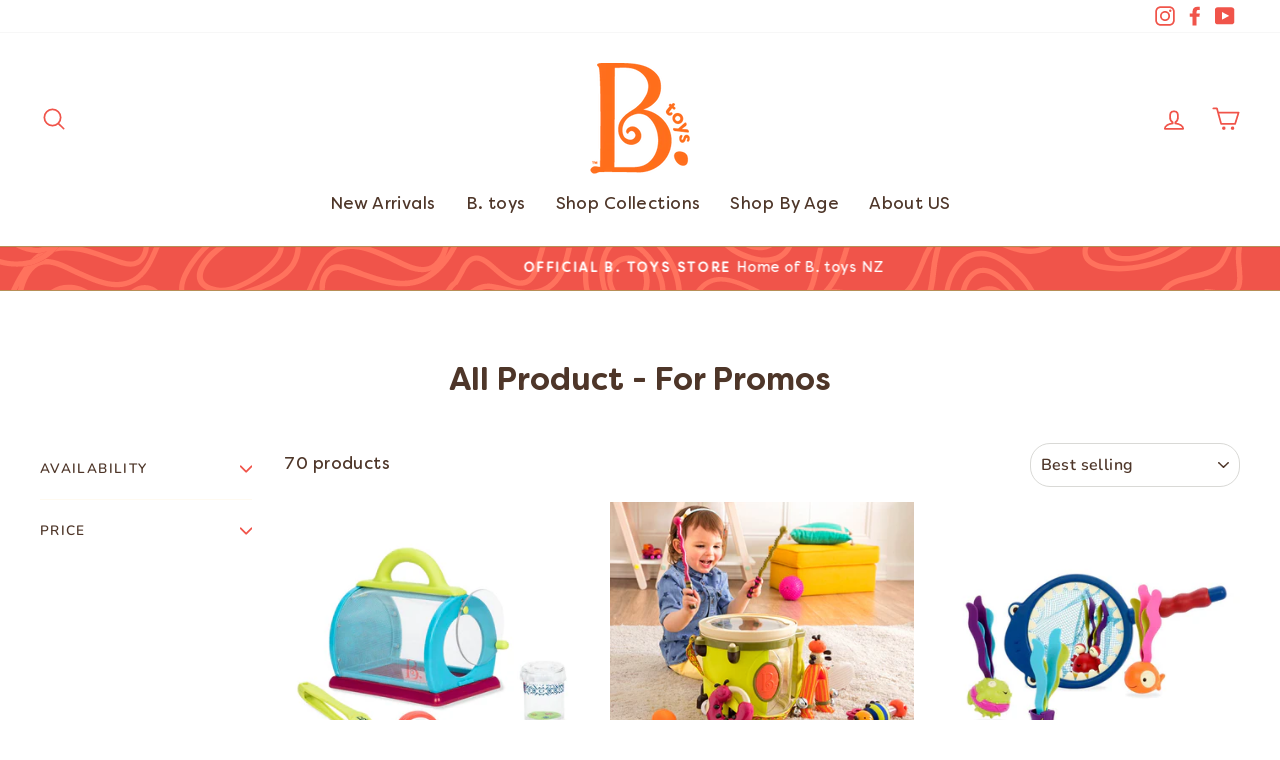

--- FILE ---
content_type: text/html; charset=utf-8
request_url: https://btoys.co.nz/collections/all-product-for-promos
body_size: 30620
content:
<!doctype html>
<html class="no-js" lang="en" dir="ltr">
<head>
  <meta charset="utf-8">
  <meta http-equiv="X-UA-Compatible" content="IE=edge,chrome=1">
  <meta name="viewport" content="width=device-width,initial-scale=1">
  <meta name="theme-color" content="#fa4616">
  <link rel="canonical" href="https://btoys.co.nz/collections/all-product-for-promos">
  <link rel="preconnect" href="https://cdn.shopify.com">
  <link rel="preconnect" href="https://fonts.shopifycdn.com">
  <link rel="dns-prefetch" href="https://ajax.googleapis.com">
  <link rel="dns-prefetch" href="https://maps.googleapis.com">
  <link rel="dns-prefetch" href="https://maps.gstatic.com">
  
  
   
<script src="https://apps.bazaarvoice.com/deployments/maisonbattat/btoyshopify/production/en_NZ/bv.js" async></script>

 
<link rel="shortcut icon" href="//btoys.co.nz/cdn/shop/files/Btoys-logo-favicon_32x32.png?v=1641939086" type="image/png" /><title>All Product - For Promos
&ndash; B.Toys NZ
</title>
<meta name="description" content="Includes product with invantory - NOT FOR showing on website"><meta property="og:site_name" content="B.Toys NZ">
  <meta property="og:url" content="https://btoys.co.nz/collections/all-product-for-promos">
  <meta property="og:title" content="All Product - For Promos">
  <meta property="og:type" content="website">
  <meta property="og:description" content="Includes product with invantory - NOT FOR showing on website"><meta property="og:image" content="http://btoys.co.nz/cdn/shop/files/Btoys_Logo.png?v=1641939086">
    <meta property="og:image:secure_url" content="https://btoys.co.nz/cdn/shop/files/Btoys_Logo.png?v=1641939086">
    <meta property="og:image:width" content="1200">
    <meta property="og:image:height" content="628"><meta name="twitter:site" content="@">
  <meta name="twitter:card" content="summary_large_image">
  <meta name="twitter:title" content="All Product - For Promos">
  <meta name="twitter:description" content="Includes product with invantory - NOT FOR showing on website">
<style data-shopify>@font-face {
  font-family: Nunito;
  font-weight: 800;
  font-style: normal;
  font-display: swap;
  src: url("//btoys.co.nz/cdn/fonts/nunito/nunito_n8.a4faa34563722dcb4bd960ae538c49eb540a565f.woff2") format("woff2"),
       url("//btoys.co.nz/cdn/fonts/nunito/nunito_n8.7b9b4d7a0ef879eb46735a0aecb391013c7f7aeb.woff") format("woff");
}

  @font-face {
  font-family: Nunito;
  font-weight: 800;
  font-style: normal;
  font-display: swap;
  src: url("//btoys.co.nz/cdn/fonts/nunito/nunito_n8.a4faa34563722dcb4bd960ae538c49eb540a565f.woff2") format("woff2"),
       url("//btoys.co.nz/cdn/fonts/nunito/nunito_n8.7b9b4d7a0ef879eb46735a0aecb391013c7f7aeb.woff") format("woff");
}


  @font-face {
  font-family: Nunito;
  font-weight: 600;
  font-style: normal;
  font-display: swap;
  src: url("//btoys.co.nz/cdn/fonts/nunito/nunito_n6.1a6c50dce2e2b3b0d31e02dbd9146b5064bea503.woff2") format("woff2"),
       url("//btoys.co.nz/cdn/fonts/nunito/nunito_n6.6b124f3eac46044b98c99f2feb057208e260962f.woff") format("woff");
}

  @font-face {
  font-family: Nunito;
  font-weight: 800;
  font-style: italic;
  font-display: swap;
  src: url("//btoys.co.nz/cdn/fonts/nunito/nunito_i8.fdb920ecf96435abc44d529f9e602f9ba19afe48.woff2") format("woff2"),
       url("//btoys.co.nz/cdn/fonts/nunito/nunito_i8.b8e4a2eb1ed3c30c12022caf65679663c10ea9f4.woff") format("woff");
}

  @font-face {
  font-family: Nunito;
  font-weight: 600;
  font-style: italic;
  font-display: swap;
  src: url("//btoys.co.nz/cdn/fonts/nunito/nunito_i6.79bb6a51553d3b72598bab76aca3c938e7c6ac54.woff2") format("woff2"),
       url("//btoys.co.nz/cdn/fonts/nunito/nunito_i6.9ad010b13940d2fa0d660e3029dd144c52772c10.woff") format("woff");
}

</style><link href="//btoys.co.nz/cdn/shop/t/2/assets/theme.css?v=89063621147748617471697830033" rel="stylesheet" type="text/css" media="all" />
  <link href="//btoys.co.nz/cdn/shop/t/2/assets/btoys-styles.css?v=48824895192438754151759332243" rel="stylesheet" type="text/css" media="all" /> <style data-shopify>:root {
    --typeHeaderPrimary: Nunito;
    --typeHeaderFallback: sans-serif;
    --typeHeaderSize: 32px;
    --typeHeaderWeight: 800;
    --typeHeaderLineHeight: 1;
    --typeHeaderSpacing: 0.0em;

    --typeBasePrimary:Nunito;
    --typeBaseFallback:sans-serif;
    --typeBaseSize: 17px;
    --typeBaseWeight: 800;
    --typeBaseSpacing: 0.025em;
    --typeBaseLineHeight: 1.6;

    --typeCollectionTitle: 25px;

    --iconWeight: 4px;
    --iconLinecaps: round;

    
      --buttonRadius: 50px;
    

    --colorGridOverlayOpacity: 0.0;
  }

  .placeholder-content {
    background-image: linear-gradient(100deg, rgba(0,0,0,0) 40%, rgba(0, 0, 0, 0.0) 63%, rgba(0,0,0,0) 79%);
  }</style><script>
    document.documentElement.className = document.documentElement.className.replace('no-js', 'js');

    window.theme = window.theme || {};
    theme.routes = {
      home: "/",
      cart: "/cart.js",
      cartPage: "/cart",
      cartAdd: "/cart/add.js",
      cartChange: "/cart/change.js"
    };
    theme.strings = {
      soldOut: "Sold Out",
      unavailable: "Unavailable",
      inStockLabel: "In stock, ready to ship",
      stockLabel: "Low stock - [count] items left",
      willNotShipUntil: "Ready to ship [date]",
      willBeInStockAfter: "Back in stock [date]",
      waitingForStock: "Inventory on the way",
      savePrice: "Save [saved_amount]",
      cartEmpty: "Your cart is currently empty.",
      cartTermsConfirmation: "You must agree with the terms and conditions of sales to check out",
      searchCollections: "Collections:",
      searchPages: "Pages:",
      searchArticles: "Articles:"
    };
    theme.settings = {
      dynamicVariantsEnable: true,
      cartType: "drawer",
      isCustomerTemplate: false,
      moneyFormat: "${{amount}}",
      saveType: "dollar",
      productImageSize: "natural",
      productImageCover: true,
      predictiveSearch: true,
      predictiveSearchType: "product,article,page,collection",
      quickView: true,
      themeName: 'Impulse',
      themeVersion: "5.0.0"
    };
  </script>

  <script>window.performance && window.performance.mark && window.performance.mark('shopify.content_for_header.start');</script><meta name="facebook-domain-verification" content="uuyuom3v5tkhzski0ivkoeugkiepkd">
<meta id="shopify-digital-wallet" name="shopify-digital-wallet" content="/62487888086/digital_wallets/dialog">
<meta name="shopify-checkout-api-token" content="a8fdc625796f92d7d24ae879a240afc6">
<meta id="in-context-paypal-metadata" data-shop-id="62487888086" data-venmo-supported="false" data-environment="production" data-locale="en_US" data-paypal-v4="true" data-currency="NZD">
<link rel="alternate" type="application/atom+xml" title="Feed" href="/collections/all-product-for-promos.atom" />
<link rel="next" href="/collections/all-product-for-promos?page=2">
<link rel="alternate" type="application/json+oembed" href="https://btoys.co.nz/collections/all-product-for-promos.oembed">
<script async="async" src="/checkouts/internal/preloads.js?locale=en-NZ"></script>
<link rel="preconnect" href="https://shop.app" crossorigin="anonymous">
<script async="async" src="https://shop.app/checkouts/internal/preloads.js?locale=en-NZ&shop_id=62487888086" crossorigin="anonymous"></script>
<script id="apple-pay-shop-capabilities" type="application/json">{"shopId":62487888086,"countryCode":"NZ","currencyCode":"NZD","merchantCapabilities":["supports3DS"],"merchantId":"gid:\/\/shopify\/Shop\/62487888086","merchantName":"B.Toys NZ","requiredBillingContactFields":["postalAddress","email"],"requiredShippingContactFields":["postalAddress","email"],"shippingType":"shipping","supportedNetworks":["visa","masterCard","amex","jcb"],"total":{"type":"pending","label":"B.Toys NZ","amount":"1.00"},"shopifyPaymentsEnabled":true,"supportsSubscriptions":true}</script>
<script id="shopify-features" type="application/json">{"accessToken":"a8fdc625796f92d7d24ae879a240afc6","betas":["rich-media-storefront-analytics"],"domain":"btoys.co.nz","predictiveSearch":true,"shopId":62487888086,"locale":"en"}</script>
<script>var Shopify = Shopify || {};
Shopify.shop = "b-toys-nz.myshopify.com";
Shopify.locale = "en";
Shopify.currency = {"active":"NZD","rate":"1.0"};
Shopify.country = "NZ";
Shopify.theme = {"name":"Btoys Master theme - Battat - Jan 11, 2022","id":130196046038,"schema_name":"Impulse","schema_version":"5.0.0","theme_store_id":null,"role":"main"};
Shopify.theme.handle = "null";
Shopify.theme.style = {"id":null,"handle":null};
Shopify.cdnHost = "btoys.co.nz/cdn";
Shopify.routes = Shopify.routes || {};
Shopify.routes.root = "/";</script>
<script type="module">!function(o){(o.Shopify=o.Shopify||{}).modules=!0}(window);</script>
<script>!function(o){function n(){var o=[];function n(){o.push(Array.prototype.slice.apply(arguments))}return n.q=o,n}var t=o.Shopify=o.Shopify||{};t.loadFeatures=n(),t.autoloadFeatures=n()}(window);</script>
<script>
  window.ShopifyPay = window.ShopifyPay || {};
  window.ShopifyPay.apiHost = "shop.app\/pay";
  window.ShopifyPay.redirectState = null;
</script>
<script id="shop-js-analytics" type="application/json">{"pageType":"collection"}</script>
<script defer="defer" async type="module" src="//btoys.co.nz/cdn/shopifycloud/shop-js/modules/v2/client.init-shop-cart-sync_BdyHc3Nr.en.esm.js"></script>
<script defer="defer" async type="module" src="//btoys.co.nz/cdn/shopifycloud/shop-js/modules/v2/chunk.common_Daul8nwZ.esm.js"></script>
<script type="module">
  await import("//btoys.co.nz/cdn/shopifycloud/shop-js/modules/v2/client.init-shop-cart-sync_BdyHc3Nr.en.esm.js");
await import("//btoys.co.nz/cdn/shopifycloud/shop-js/modules/v2/chunk.common_Daul8nwZ.esm.js");

  window.Shopify.SignInWithShop?.initShopCartSync?.({"fedCMEnabled":true,"windoidEnabled":true});

</script>
<script>
  window.Shopify = window.Shopify || {};
  if (!window.Shopify.featureAssets) window.Shopify.featureAssets = {};
  window.Shopify.featureAssets['shop-js'] = {"shop-cart-sync":["modules/v2/client.shop-cart-sync_QYOiDySF.en.esm.js","modules/v2/chunk.common_Daul8nwZ.esm.js"],"init-fed-cm":["modules/v2/client.init-fed-cm_DchLp9rc.en.esm.js","modules/v2/chunk.common_Daul8nwZ.esm.js"],"shop-button":["modules/v2/client.shop-button_OV7bAJc5.en.esm.js","modules/v2/chunk.common_Daul8nwZ.esm.js"],"init-windoid":["modules/v2/client.init-windoid_DwxFKQ8e.en.esm.js","modules/v2/chunk.common_Daul8nwZ.esm.js"],"shop-cash-offers":["modules/v2/client.shop-cash-offers_DWtL6Bq3.en.esm.js","modules/v2/chunk.common_Daul8nwZ.esm.js","modules/v2/chunk.modal_CQq8HTM6.esm.js"],"shop-toast-manager":["modules/v2/client.shop-toast-manager_CX9r1SjA.en.esm.js","modules/v2/chunk.common_Daul8nwZ.esm.js"],"init-shop-email-lookup-coordinator":["modules/v2/client.init-shop-email-lookup-coordinator_UhKnw74l.en.esm.js","modules/v2/chunk.common_Daul8nwZ.esm.js"],"pay-button":["modules/v2/client.pay-button_DzxNnLDY.en.esm.js","modules/v2/chunk.common_Daul8nwZ.esm.js"],"avatar":["modules/v2/client.avatar_BTnouDA3.en.esm.js"],"init-shop-cart-sync":["modules/v2/client.init-shop-cart-sync_BdyHc3Nr.en.esm.js","modules/v2/chunk.common_Daul8nwZ.esm.js"],"shop-login-button":["modules/v2/client.shop-login-button_D8B466_1.en.esm.js","modules/v2/chunk.common_Daul8nwZ.esm.js","modules/v2/chunk.modal_CQq8HTM6.esm.js"],"init-customer-accounts-sign-up":["modules/v2/client.init-customer-accounts-sign-up_C8fpPm4i.en.esm.js","modules/v2/client.shop-login-button_D8B466_1.en.esm.js","modules/v2/chunk.common_Daul8nwZ.esm.js","modules/v2/chunk.modal_CQq8HTM6.esm.js"],"init-shop-for-new-customer-accounts":["modules/v2/client.init-shop-for-new-customer-accounts_CVTO0Ztu.en.esm.js","modules/v2/client.shop-login-button_D8B466_1.en.esm.js","modules/v2/chunk.common_Daul8nwZ.esm.js","modules/v2/chunk.modal_CQq8HTM6.esm.js"],"init-customer-accounts":["modules/v2/client.init-customer-accounts_dRgKMfrE.en.esm.js","modules/v2/client.shop-login-button_D8B466_1.en.esm.js","modules/v2/chunk.common_Daul8nwZ.esm.js","modules/v2/chunk.modal_CQq8HTM6.esm.js"],"shop-follow-button":["modules/v2/client.shop-follow-button_CkZpjEct.en.esm.js","modules/v2/chunk.common_Daul8nwZ.esm.js","modules/v2/chunk.modal_CQq8HTM6.esm.js"],"lead-capture":["modules/v2/client.lead-capture_BntHBhfp.en.esm.js","modules/v2/chunk.common_Daul8nwZ.esm.js","modules/v2/chunk.modal_CQq8HTM6.esm.js"],"checkout-modal":["modules/v2/client.checkout-modal_CfxcYbTm.en.esm.js","modules/v2/chunk.common_Daul8nwZ.esm.js","modules/v2/chunk.modal_CQq8HTM6.esm.js"],"shop-login":["modules/v2/client.shop-login_Da4GZ2H6.en.esm.js","modules/v2/chunk.common_Daul8nwZ.esm.js","modules/v2/chunk.modal_CQq8HTM6.esm.js"],"payment-terms":["modules/v2/client.payment-terms_MV4M3zvL.en.esm.js","modules/v2/chunk.common_Daul8nwZ.esm.js","modules/v2/chunk.modal_CQq8HTM6.esm.js"]};
</script>
<script>(function() {
  var isLoaded = false;
  function asyncLoad() {
    if (isLoaded) return;
    isLoaded = true;
    var urls = ["https:\/\/static.klaviyo.com\/onsite\/js\/klaviyo.js?company_id=REtfDm\u0026shop=b-toys-nz.myshopify.com"];
    for (var i = 0; i < urls.length; i++) {
      var s = document.createElement('script');
      s.type = 'text/javascript';
      s.async = true;
      s.src = urls[i];
      var x = document.getElementsByTagName('script')[0];
      x.parentNode.insertBefore(s, x);
    }
  };
  if(window.attachEvent) {
    window.attachEvent('onload', asyncLoad);
  } else {
    window.addEventListener('load', asyncLoad, false);
  }
})();</script>
<script id="__st">var __st={"a":62487888086,"offset":46800,"reqid":"716ff687-a989-46a4-8686-33ddd701427e-1768989327","pageurl":"btoys.co.nz\/collections\/all-product-for-promos","u":"57f39db20785","p":"collection","rtyp":"collection","rid":425785688278};</script>
<script>window.ShopifyPaypalV4VisibilityTracking = true;</script>
<script id="captcha-bootstrap">!function(){'use strict';const t='contact',e='account',n='new_comment',o=[[t,t],['blogs',n],['comments',n],[t,'customer']],c=[[e,'customer_login'],[e,'guest_login'],[e,'recover_customer_password'],[e,'create_customer']],r=t=>t.map((([t,e])=>`form[action*='/${t}']:not([data-nocaptcha='true']) input[name='form_type'][value='${e}']`)).join(','),a=t=>()=>t?[...document.querySelectorAll(t)].map((t=>t.form)):[];function s(){const t=[...o],e=r(t);return a(e)}const i='password',u='form_key',d=['recaptcha-v3-token','g-recaptcha-response','h-captcha-response',i],f=()=>{try{return window.sessionStorage}catch{return}},m='__shopify_v',_=t=>t.elements[u];function p(t,e,n=!1){try{const o=window.sessionStorage,c=JSON.parse(o.getItem(e)),{data:r}=function(t){const{data:e,action:n}=t;return t[m]||n?{data:e,action:n}:{data:t,action:n}}(c);for(const[e,n]of Object.entries(r))t.elements[e]&&(t.elements[e].value=n);n&&o.removeItem(e)}catch(o){console.error('form repopulation failed',{error:o})}}const l='form_type',E='cptcha';function T(t){t.dataset[E]=!0}const w=window,h=w.document,L='Shopify',v='ce_forms',y='captcha';let A=!1;((t,e)=>{const n=(g='f06e6c50-85a8-45c8-87d0-21a2b65856fe',I='https://cdn.shopify.com/shopifycloud/storefront-forms-hcaptcha/ce_storefront_forms_captcha_hcaptcha.v1.5.2.iife.js',D={infoText:'Protected by hCaptcha',privacyText:'Privacy',termsText:'Terms'},(t,e,n)=>{const o=w[L][v],c=o.bindForm;if(c)return c(t,g,e,D).then(n);var r;o.q.push([[t,g,e,D],n]),r=I,A||(h.body.append(Object.assign(h.createElement('script'),{id:'captcha-provider',async:!0,src:r})),A=!0)});var g,I,D;w[L]=w[L]||{},w[L][v]=w[L][v]||{},w[L][v].q=[],w[L][y]=w[L][y]||{},w[L][y].protect=function(t,e){n(t,void 0,e),T(t)},Object.freeze(w[L][y]),function(t,e,n,w,h,L){const[v,y,A,g]=function(t,e,n){const i=e?o:[],u=t?c:[],d=[...i,...u],f=r(d),m=r(i),_=r(d.filter((([t,e])=>n.includes(e))));return[a(f),a(m),a(_),s()]}(w,h,L),I=t=>{const e=t.target;return e instanceof HTMLFormElement?e:e&&e.form},D=t=>v().includes(t);t.addEventListener('submit',(t=>{const e=I(t);if(!e)return;const n=D(e)&&!e.dataset.hcaptchaBound&&!e.dataset.recaptchaBound,o=_(e),c=g().includes(e)&&(!o||!o.value);(n||c)&&t.preventDefault(),c&&!n&&(function(t){try{if(!f())return;!function(t){const e=f();if(!e)return;const n=_(t);if(!n)return;const o=n.value;o&&e.removeItem(o)}(t);const e=Array.from(Array(32),(()=>Math.random().toString(36)[2])).join('');!function(t,e){_(t)||t.append(Object.assign(document.createElement('input'),{type:'hidden',name:u})),t.elements[u].value=e}(t,e),function(t,e){const n=f();if(!n)return;const o=[...t.querySelectorAll(`input[type='${i}']`)].map((({name:t})=>t)),c=[...d,...o],r={};for(const[a,s]of new FormData(t).entries())c.includes(a)||(r[a]=s);n.setItem(e,JSON.stringify({[m]:1,action:t.action,data:r}))}(t,e)}catch(e){console.error('failed to persist form',e)}}(e),e.submit())}));const S=(t,e)=>{t&&!t.dataset[E]&&(n(t,e.some((e=>e===t))),T(t))};for(const o of['focusin','change'])t.addEventListener(o,(t=>{const e=I(t);D(e)&&S(e,y())}));const B=e.get('form_key'),M=e.get(l),P=B&&M;t.addEventListener('DOMContentLoaded',(()=>{const t=y();if(P)for(const e of t)e.elements[l].value===M&&p(e,B);[...new Set([...A(),...v().filter((t=>'true'===t.dataset.shopifyCaptcha))])].forEach((e=>S(e,t)))}))}(h,new URLSearchParams(w.location.search),n,t,e,['guest_login'])})(!0,!0)}();</script>
<script integrity="sha256-4kQ18oKyAcykRKYeNunJcIwy7WH5gtpwJnB7kiuLZ1E=" data-source-attribution="shopify.loadfeatures" defer="defer" src="//btoys.co.nz/cdn/shopifycloud/storefront/assets/storefront/load_feature-a0a9edcb.js" crossorigin="anonymous"></script>
<script crossorigin="anonymous" defer="defer" src="//btoys.co.nz/cdn/shopifycloud/storefront/assets/shopify_pay/storefront-65b4c6d7.js?v=20250812"></script>
<script data-source-attribution="shopify.dynamic_checkout.dynamic.init">var Shopify=Shopify||{};Shopify.PaymentButton=Shopify.PaymentButton||{isStorefrontPortableWallets:!0,init:function(){window.Shopify.PaymentButton.init=function(){};var t=document.createElement("script");t.src="https://btoys.co.nz/cdn/shopifycloud/portable-wallets/latest/portable-wallets.en.js",t.type="module",document.head.appendChild(t)}};
</script>
<script data-source-attribution="shopify.dynamic_checkout.buyer_consent">
  function portableWalletsHideBuyerConsent(e){var t=document.getElementById("shopify-buyer-consent"),n=document.getElementById("shopify-subscription-policy-button");t&&n&&(t.classList.add("hidden"),t.setAttribute("aria-hidden","true"),n.removeEventListener("click",e))}function portableWalletsShowBuyerConsent(e){var t=document.getElementById("shopify-buyer-consent"),n=document.getElementById("shopify-subscription-policy-button");t&&n&&(t.classList.remove("hidden"),t.removeAttribute("aria-hidden"),n.addEventListener("click",e))}window.Shopify?.PaymentButton&&(window.Shopify.PaymentButton.hideBuyerConsent=portableWalletsHideBuyerConsent,window.Shopify.PaymentButton.showBuyerConsent=portableWalletsShowBuyerConsent);
</script>
<script data-source-attribution="shopify.dynamic_checkout.cart.bootstrap">document.addEventListener("DOMContentLoaded",(function(){function t(){return document.querySelector("shopify-accelerated-checkout-cart, shopify-accelerated-checkout")}if(t())Shopify.PaymentButton.init();else{new MutationObserver((function(e,n){t()&&(Shopify.PaymentButton.init(),n.disconnect())})).observe(document.body,{childList:!0,subtree:!0})}}));
</script>
<link id="shopify-accelerated-checkout-styles" rel="stylesheet" media="screen" href="https://btoys.co.nz/cdn/shopifycloud/portable-wallets/latest/accelerated-checkout-backwards-compat.css" crossorigin="anonymous">
<style id="shopify-accelerated-checkout-cart">
        #shopify-buyer-consent {
  margin-top: 1em;
  display: inline-block;
  width: 100%;
}

#shopify-buyer-consent.hidden {
  display: none;
}

#shopify-subscription-policy-button {
  background: none;
  border: none;
  padding: 0;
  text-decoration: underline;
  font-size: inherit;
  cursor: pointer;
}

#shopify-subscription-policy-button::before {
  box-shadow: none;
}

      </style>

<script>window.performance && window.performance.mark && window.performance.mark('shopify.content_for_header.end');</script>

  <script src="//btoys.co.nz/cdn/shop/t/2/assets/vendor-scripts-v10.js" defer="defer"></script><script src="//btoys.co.nz/cdn/shop/t/2/assets/theme.min.js?v=164627934948623731221641933836" defer="defer"></script><!-- BEGIN app block: shopify://apps/klaviyo-email-marketing-sms/blocks/klaviyo-onsite-embed/2632fe16-c075-4321-a88b-50b567f42507 -->












  <script async src="https://static.klaviyo.com/onsite/js/REtfDm/klaviyo.js?company_id=REtfDm"></script>
  <script>!function(){if(!window.klaviyo){window._klOnsite=window._klOnsite||[];try{window.klaviyo=new Proxy({},{get:function(n,i){return"push"===i?function(){var n;(n=window._klOnsite).push.apply(n,arguments)}:function(){for(var n=arguments.length,o=new Array(n),w=0;w<n;w++)o[w]=arguments[w];var t="function"==typeof o[o.length-1]?o.pop():void 0,e=new Promise((function(n){window._klOnsite.push([i].concat(o,[function(i){t&&t(i),n(i)}]))}));return e}}})}catch(n){window.klaviyo=window.klaviyo||[],window.klaviyo.push=function(){var n;(n=window._klOnsite).push.apply(n,arguments)}}}}();</script>

  




  <script>
    window.klaviyoReviewsProductDesignMode = false
  </script>







<!-- END app block --><link href="https://monorail-edge.shopifysvc.com" rel="dns-prefetch">
<script>(function(){if ("sendBeacon" in navigator && "performance" in window) {try {var session_token_from_headers = performance.getEntriesByType('navigation')[0].serverTiming.find(x => x.name == '_s').description;} catch {var session_token_from_headers = undefined;}var session_cookie_matches = document.cookie.match(/_shopify_s=([^;]*)/);var session_token_from_cookie = session_cookie_matches && session_cookie_matches.length === 2 ? session_cookie_matches[1] : "";var session_token = session_token_from_headers || session_token_from_cookie || "";function handle_abandonment_event(e) {var entries = performance.getEntries().filter(function(entry) {return /monorail-edge.shopifysvc.com/.test(entry.name);});if (!window.abandonment_tracked && entries.length === 0) {window.abandonment_tracked = true;var currentMs = Date.now();var navigation_start = performance.timing.navigationStart;var payload = {shop_id: 62487888086,url: window.location.href,navigation_start,duration: currentMs - navigation_start,session_token,page_type: "collection"};window.navigator.sendBeacon("https://monorail-edge.shopifysvc.com/v1/produce", JSON.stringify({schema_id: "online_store_buyer_site_abandonment/1.1",payload: payload,metadata: {event_created_at_ms: currentMs,event_sent_at_ms: currentMs}}));}}window.addEventListener('pagehide', handle_abandonment_event);}}());</script>
<script id="web-pixels-manager-setup">(function e(e,d,r,n,o){if(void 0===o&&(o={}),!Boolean(null===(a=null===(i=window.Shopify)||void 0===i?void 0:i.analytics)||void 0===a?void 0:a.replayQueue)){var i,a;window.Shopify=window.Shopify||{};var t=window.Shopify;t.analytics=t.analytics||{};var s=t.analytics;s.replayQueue=[],s.publish=function(e,d,r){return s.replayQueue.push([e,d,r]),!0};try{self.performance.mark("wpm:start")}catch(e){}var l=function(){var e={modern:/Edge?\/(1{2}[4-9]|1[2-9]\d|[2-9]\d{2}|\d{4,})\.\d+(\.\d+|)|Firefox\/(1{2}[4-9]|1[2-9]\d|[2-9]\d{2}|\d{4,})\.\d+(\.\d+|)|Chrom(ium|e)\/(9{2}|\d{3,})\.\d+(\.\d+|)|(Maci|X1{2}).+ Version\/(15\.\d+|(1[6-9]|[2-9]\d|\d{3,})\.\d+)([,.]\d+|)( \(\w+\)|)( Mobile\/\w+|) Safari\/|Chrome.+OPR\/(9{2}|\d{3,})\.\d+\.\d+|(CPU[ +]OS|iPhone[ +]OS|CPU[ +]iPhone|CPU IPhone OS|CPU iPad OS)[ +]+(15[._]\d+|(1[6-9]|[2-9]\d|\d{3,})[._]\d+)([._]\d+|)|Android:?[ /-](13[3-9]|1[4-9]\d|[2-9]\d{2}|\d{4,})(\.\d+|)(\.\d+|)|Android.+Firefox\/(13[5-9]|1[4-9]\d|[2-9]\d{2}|\d{4,})\.\d+(\.\d+|)|Android.+Chrom(ium|e)\/(13[3-9]|1[4-9]\d|[2-9]\d{2}|\d{4,})\.\d+(\.\d+|)|SamsungBrowser\/([2-9]\d|\d{3,})\.\d+/,legacy:/Edge?\/(1[6-9]|[2-9]\d|\d{3,})\.\d+(\.\d+|)|Firefox\/(5[4-9]|[6-9]\d|\d{3,})\.\d+(\.\d+|)|Chrom(ium|e)\/(5[1-9]|[6-9]\d|\d{3,})\.\d+(\.\d+|)([\d.]+$|.*Safari\/(?![\d.]+ Edge\/[\d.]+$))|(Maci|X1{2}).+ Version\/(10\.\d+|(1[1-9]|[2-9]\d|\d{3,})\.\d+)([,.]\d+|)( \(\w+\)|)( Mobile\/\w+|) Safari\/|Chrome.+OPR\/(3[89]|[4-9]\d|\d{3,})\.\d+\.\d+|(CPU[ +]OS|iPhone[ +]OS|CPU[ +]iPhone|CPU IPhone OS|CPU iPad OS)[ +]+(10[._]\d+|(1[1-9]|[2-9]\d|\d{3,})[._]\d+)([._]\d+|)|Android:?[ /-](13[3-9]|1[4-9]\d|[2-9]\d{2}|\d{4,})(\.\d+|)(\.\d+|)|Mobile Safari.+OPR\/([89]\d|\d{3,})\.\d+\.\d+|Android.+Firefox\/(13[5-9]|1[4-9]\d|[2-9]\d{2}|\d{4,})\.\d+(\.\d+|)|Android.+Chrom(ium|e)\/(13[3-9]|1[4-9]\d|[2-9]\d{2}|\d{4,})\.\d+(\.\d+|)|Android.+(UC? ?Browser|UCWEB|U3)[ /]?(15\.([5-9]|\d{2,})|(1[6-9]|[2-9]\d|\d{3,})\.\d+)\.\d+|SamsungBrowser\/(5\.\d+|([6-9]|\d{2,})\.\d+)|Android.+MQ{2}Browser\/(14(\.(9|\d{2,})|)|(1[5-9]|[2-9]\d|\d{3,})(\.\d+|))(\.\d+|)|K[Aa][Ii]OS\/(3\.\d+|([4-9]|\d{2,})\.\d+)(\.\d+|)/},d=e.modern,r=e.legacy,n=navigator.userAgent;return n.match(d)?"modern":n.match(r)?"legacy":"unknown"}(),u="modern"===l?"modern":"legacy",c=(null!=n?n:{modern:"",legacy:""})[u],f=function(e){return[e.baseUrl,"/wpm","/b",e.hashVersion,"modern"===e.buildTarget?"m":"l",".js"].join("")}({baseUrl:d,hashVersion:r,buildTarget:u}),m=function(e){var d=e.version,r=e.bundleTarget,n=e.surface,o=e.pageUrl,i=e.monorailEndpoint;return{emit:function(e){var a=e.status,t=e.errorMsg,s=(new Date).getTime(),l=JSON.stringify({metadata:{event_sent_at_ms:s},events:[{schema_id:"web_pixels_manager_load/3.1",payload:{version:d,bundle_target:r,page_url:o,status:a,surface:n,error_msg:t},metadata:{event_created_at_ms:s}}]});if(!i)return console&&console.warn&&console.warn("[Web Pixels Manager] No Monorail endpoint provided, skipping logging."),!1;try{return self.navigator.sendBeacon.bind(self.navigator)(i,l)}catch(e){}var u=new XMLHttpRequest;try{return u.open("POST",i,!0),u.setRequestHeader("Content-Type","text/plain"),u.send(l),!0}catch(e){return console&&console.warn&&console.warn("[Web Pixels Manager] Got an unhandled error while logging to Monorail."),!1}}}}({version:r,bundleTarget:l,surface:e.surface,pageUrl:self.location.href,monorailEndpoint:e.monorailEndpoint});try{o.browserTarget=l,function(e){var d=e.src,r=e.async,n=void 0===r||r,o=e.onload,i=e.onerror,a=e.sri,t=e.scriptDataAttributes,s=void 0===t?{}:t,l=document.createElement("script"),u=document.querySelector("head"),c=document.querySelector("body");if(l.async=n,l.src=d,a&&(l.integrity=a,l.crossOrigin="anonymous"),s)for(var f in s)if(Object.prototype.hasOwnProperty.call(s,f))try{l.dataset[f]=s[f]}catch(e){}if(o&&l.addEventListener("load",o),i&&l.addEventListener("error",i),u)u.appendChild(l);else{if(!c)throw new Error("Did not find a head or body element to append the script");c.appendChild(l)}}({src:f,async:!0,onload:function(){if(!function(){var e,d;return Boolean(null===(d=null===(e=window.Shopify)||void 0===e?void 0:e.analytics)||void 0===d?void 0:d.initialized)}()){var d=window.webPixelsManager.init(e)||void 0;if(d){var r=window.Shopify.analytics;r.replayQueue.forEach((function(e){var r=e[0],n=e[1],o=e[2];d.publishCustomEvent(r,n,o)})),r.replayQueue=[],r.publish=d.publishCustomEvent,r.visitor=d.visitor,r.initialized=!0}}},onerror:function(){return m.emit({status:"failed",errorMsg:"".concat(f," has failed to load")})},sri:function(e){var d=/^sha384-[A-Za-z0-9+/=]+$/;return"string"==typeof e&&d.test(e)}(c)?c:"",scriptDataAttributes:o}),m.emit({status:"loading"})}catch(e){m.emit({status:"failed",errorMsg:(null==e?void 0:e.message)||"Unknown error"})}}})({shopId: 62487888086,storefrontBaseUrl: "https://btoys.co.nz",extensionsBaseUrl: "https://extensions.shopifycdn.com/cdn/shopifycloud/web-pixels-manager",monorailEndpoint: "https://monorail-edge.shopifysvc.com/unstable/produce_batch",surface: "storefront-renderer",enabledBetaFlags: ["2dca8a86"],webPixelsConfigList: [{"id":"1713799382","configuration":"{\"accountID\":\"REtfDm\",\"webPixelConfig\":\"eyJlbmFibGVBZGRlZFRvQ2FydEV2ZW50cyI6IHRydWV9\"}","eventPayloadVersion":"v1","runtimeContext":"STRICT","scriptVersion":"524f6c1ee37bacdca7657a665bdca589","type":"APP","apiClientId":123074,"privacyPurposes":["ANALYTICS","MARKETING"],"dataSharingAdjustments":{"protectedCustomerApprovalScopes":["read_customer_address","read_customer_email","read_customer_name","read_customer_personal_data","read_customer_phone"]}},{"id":"472056022","configuration":"{\"config\":\"{\\\"pixel_id\\\":\\\"G-CZ4JT3PPJS\\\",\\\"target_country\\\":\\\"NZ\\\",\\\"gtag_events\\\":[{\\\"type\\\":\\\"purchase\\\",\\\"action_label\\\":\\\"G-CZ4JT3PPJS\\\"},{\\\"type\\\":\\\"page_view\\\",\\\"action_label\\\":\\\"G-CZ4JT3PPJS\\\"},{\\\"type\\\":\\\"view_item\\\",\\\"action_label\\\":\\\"G-CZ4JT3PPJS\\\"},{\\\"type\\\":\\\"search\\\",\\\"action_label\\\":\\\"G-CZ4JT3PPJS\\\"},{\\\"type\\\":\\\"add_to_cart\\\",\\\"action_label\\\":\\\"G-CZ4JT3PPJS\\\"},{\\\"type\\\":\\\"begin_checkout\\\",\\\"action_label\\\":\\\"G-CZ4JT3PPJS\\\"},{\\\"type\\\":\\\"add_payment_info\\\",\\\"action_label\\\":\\\"G-CZ4JT3PPJS\\\"}],\\\"enable_monitoring_mode\\\":false}\"}","eventPayloadVersion":"v1","runtimeContext":"OPEN","scriptVersion":"b2a88bafab3e21179ed38636efcd8a93","type":"APP","apiClientId":1780363,"privacyPurposes":[],"dataSharingAdjustments":{"protectedCustomerApprovalScopes":["read_customer_address","read_customer_email","read_customer_name","read_customer_personal_data","read_customer_phone"]}},{"id":"shopify-app-pixel","configuration":"{}","eventPayloadVersion":"v1","runtimeContext":"STRICT","scriptVersion":"0450","apiClientId":"shopify-pixel","type":"APP","privacyPurposes":["ANALYTICS","MARKETING"]},{"id":"shopify-custom-pixel","eventPayloadVersion":"v1","runtimeContext":"LAX","scriptVersion":"0450","apiClientId":"shopify-pixel","type":"CUSTOM","privacyPurposes":["ANALYTICS","MARKETING"]}],isMerchantRequest: false,initData: {"shop":{"name":"B.Toys NZ","paymentSettings":{"currencyCode":"NZD"},"myshopifyDomain":"b-toys-nz.myshopify.com","countryCode":"NZ","storefrontUrl":"https:\/\/btoys.co.nz"},"customer":null,"cart":null,"checkout":null,"productVariants":[],"purchasingCompany":null},},"https://btoys.co.nz/cdn","fcfee988w5aeb613cpc8e4bc33m6693e112",{"modern":"","legacy":""},{"shopId":"62487888086","storefrontBaseUrl":"https:\/\/btoys.co.nz","extensionBaseUrl":"https:\/\/extensions.shopifycdn.com\/cdn\/shopifycloud\/web-pixels-manager","surface":"storefront-renderer","enabledBetaFlags":"[\"2dca8a86\"]","isMerchantRequest":"false","hashVersion":"fcfee988w5aeb613cpc8e4bc33m6693e112","publish":"custom","events":"[[\"page_viewed\",{}],[\"collection_viewed\",{\"collection\":{\"id\":\"425785688278\",\"title\":\"All Product - For Promos\",\"productVariants\":[{\"price\":{\"amount\":38.99,\"currencyCode\":\"NZD\"},\"product\":{\"title\":\"Bug Bungalow\",\"vendor\":\"B.\",\"id\":\"7575545151702\",\"untranslatedTitle\":\"Bug Bungalow\",\"url\":\"\/products\/bug-bungalow-bx1524\",\"type\":\"3 Years +\"},\"id\":\"42537216671958\",\"image\":{\"src\":\"\/\/btoys.co.nz\/cdn\/shop\/products\/BX1524-pr-b.jpg?v=1645642094\"},\"sku\":\"BLBX2149Z\",\"title\":\"Default Title\",\"untranslatedTitle\":\"Default Title\"},{\"price\":{\"amount\":89.99,\"currencyCode\":\"NZD\"},\"product\":{\"title\":\"Parum Pum Pum\",\"vendor\":\"B.\",\"id\":\"7575542333654\",\"untranslatedTitle\":\"Parum Pum Pum\",\"url\":\"\/products\/parum-pum-pum-bx1007\",\"type\":\"18 months +\"},\"id\":\"42537180856534\",\"image\":{\"src\":\"\/\/btoys.co.nz\/cdn\/shop\/files\/BX1007_LS_A.jpg?v=1696215486\"},\"sku\":\"BD1007Z\",\"title\":\"Default Title\",\"untranslatedTitle\":\"Default Title\"},{\"price\":{\"amount\":36.99,\"currencyCode\":\"NZD\"},\"product\":{\"title\":\"Scoop-A-Diving Set - Finley\",\"vendor\":\"B. toys\",\"id\":\"7910812811478\",\"untranslatedTitle\":\"Scoop-A-Diving Set - Finley\",\"url\":\"\/products\/scoop-a-diving-set-finley-bx1521\",\"type\":\"\"},\"id\":\"43765453291734\",\"image\":{\"src\":\"\/\/btoys.co.nz\/cdn\/shop\/products\/BX1521-pr.jpg?v=1667265937\"},\"sku\":\"BLBX1521Z\",\"title\":\"Default Title\",\"untranslatedTitle\":\"Default Title\"},{\"price\":{\"amount\":29.99,\"currencyCode\":\"NZD\"},\"product\":{\"title\":\"Mini Observer's Binoculars\",\"vendor\":\"B. toys\",\"id\":\"7861891727574\",\"untranslatedTitle\":\"Mini Observer's Binoculars\",\"url\":\"\/products\/mini-observers-binoculars-bx2197\",\"type\":\"\"},\"id\":\"43611772289238\",\"image\":{\"src\":\"\/\/btoys.co.nz\/cdn\/shop\/products\/BX2197Z_PKG.jpg?v=1666225796\"},\"sku\":\"BLBX2197Z\",\"title\":\"Default Title\",\"untranslatedTitle\":\"Default Title\"},{\"price\":{\"amount\":38.99,\"currencyCode\":\"NZD\"},\"product\":{\"title\":\"Owl About Waterfalls\",\"vendor\":\"B.\",\"id\":\"7575543906518\",\"untranslatedTitle\":\"Owl About Waterfalls\",\"url\":\"\/products\/owl-about-waterfalls-bx1310\",\"type\":\"18 months +\"},\"id\":\"42537185935574\",\"image\":{\"src\":\"\/\/btoys.co.nz\/cdn\/shop\/products\/BX1310-pr-white.jpg?v=1645642038\"},\"sku\":\"BL1310Z\",\"title\":\"Default Title\",\"untranslatedTitle\":\"Default Title\"},{\"price\":{\"amount\":34.99,\"currencyCode\":\"NZD\"},\"product\":{\"title\":\"Sands Ahoy! - Blue\",\"vendor\":\"B.\",\"id\":\"7575544594646\",\"untranslatedTitle\":\"Sands Ahoy! - Blue\",\"url\":\"\/products\/sands-ahoy-blue-bx1330\",\"type\":\"18 months +\"},\"id\":\"42537214935254\",\"image\":{\"src\":\"\/\/btoys.co.nz\/cdn\/shop\/products\/BX1330-pr-wht.jpg?v=1645642049\"},\"sku\":\"BL1330Z\",\"title\":\"Default Title\",\"untranslatedTitle\":\"Default Title\"},{\"price\":{\"amount\":39.99,\"currencyCode\":\"NZD\"},\"product\":{\"title\":\"Whirly Whale Sprinkler\",\"vendor\":\"B.\",\"id\":\"7575545315542\",\"untranslatedTitle\":\"Whirly Whale Sprinkler\",\"url\":\"\/products\/whirly-whale-sprinkler-bx1527\",\"type\":\"2 Years+\"},\"id\":\"42537217065174\",\"image\":{\"src\":\"\/\/btoys.co.nz\/cdn\/shop\/products\/BX1527_pr.jpg?v=1645642107\"},\"sku\":\"BLBX1527Z\",\"title\":\"Default Title\",\"untranslatedTitle\":\"Default Title\"},{\"price\":{\"amount\":34.99,\"currencyCode\":\"NZD\"},\"product\":{\"title\":\"Pop 'n' Launch\",\"vendor\":\"B. toys\",\"id\":\"8359450509526\",\"untranslatedTitle\":\"Pop 'n' Launch\",\"url\":\"\/products\/pop-n-launch-bx2274z\",\"type\":\"\"},\"id\":\"45128714125526\",\"image\":{\"src\":\"\/\/btoys.co.nz\/cdn\/shop\/files\/BX2274_PR_HS.png?v=1711012482\"},\"sku\":\"BLBX2274Z\",\"title\":\"Default Title\",\"untranslatedTitle\":\"Default Title\"},{\"price\":{\"amount\":27.99,\"currencyCode\":\"NZD\"},\"product\":{\"title\":\"FunKeys - Red\",\"vendor\":\"B.\",\"id\":\"7575543283926\",\"untranslatedTitle\":\"FunKeys - Red\",\"url\":\"\/products\/funkeys-red-bx1204\",\"type\":\"3 to 12 Months\"},\"id\":\"42537184362710\",\"image\":{\"src\":\"\/\/btoys.co.nz\/cdn\/shop\/products\/BX1204_pr.jpg?v=1645641995\"},\"sku\":\"BDBX1204Z\",\"title\":\"Default Title\",\"untranslatedTitle\":\"Default Title\"},{\"price\":{\"amount\":79.99,\"currencyCode\":\"NZD\"},\"product\":{\"title\":\"Meowsic\",\"vendor\":\"B.\",\"id\":\"7575542759638\",\"untranslatedTitle\":\"Meowsic\",\"url\":\"\/products\/meowsic-bx1025\",\"type\":\"2 Years+\"},\"id\":\"42537181806806\",\"image\":{\"src\":\"\/\/btoys.co.nz\/cdn\/shop\/products\/BX1025_dp_a_web.jpg?v=1645641949\"},\"sku\":\"BD1025Z\",\"title\":\"Default Title\",\"untranslatedTitle\":\"Default Title\"},{\"price\":{\"amount\":29.99,\"currencyCode\":\"NZD\"},\"product\":{\"title\":\"Disc-Oh Flyers\",\"vendor\":\"B.\",\"id\":\"7575546233046\",\"untranslatedTitle\":\"Disc-Oh Flyers\",\"url\":\"\/products\/disc-oh-flyers-bx1592\",\"type\":\"5 Years +\"},\"id\":\"42537218998486\",\"image\":{\"src\":\"\/\/btoys.co.nz\/cdn\/shop\/products\/BX1592_pr.jpg?v=1645642175\"},\"sku\":\"BLBX1592Z\",\"title\":\"Default Title\",\"untranslatedTitle\":\"Default Title\"},{\"price\":{\"amount\":24.99,\"currencyCode\":\"NZD\"},\"product\":{\"title\":\"Peek \u0026 Explore - Construction Trucks\",\"vendor\":\"B. toys\",\"id\":\"7910813466838\",\"untranslatedTitle\":\"Peek \u0026 Explore - Construction Trucks\",\"url\":\"\/products\/peek-explore-construction-trucks-bx2208\",\"type\":\"\"},\"id\":\"43765454242006\",\"image\":{\"src\":\"\/\/btoys.co.nz\/cdn\/shop\/products\/BX2208_PR_CAT.png?v=1667270455\"},\"sku\":\"BWBX2208GZ\",\"title\":\"Default Title\",\"untranslatedTitle\":\"Default Title\"},{\"price\":{\"amount\":44.99,\"currencyCode\":\"NZD\"},\"product\":{\"title\":\"Okideoke\",\"vendor\":\"B.\",\"id\":\"7575542595798\",\"untranslatedTitle\":\"Okideoke\",\"url\":\"\/products\/okideoke-bx1022\",\"type\":\"18 months +\"},\"id\":\"42537181282518\",\"image\":{\"src\":\"\/\/btoys.co.nz\/cdn\/shop\/products\/BX1022_PR.jpg?v=1645641944\"},\"sku\":\"BD1022Z\",\"title\":\"Default Title\",\"untranslatedTitle\":\"Default Title\"},{\"price\":{\"amount\":36.99,\"currencyCode\":\"NZD\"},\"product\":{\"title\":\"Tropical Waterfall\",\"vendor\":\"B. toys\",\"id\":\"7910812844246\",\"untranslatedTitle\":\"Tropical Waterfall\",\"url\":\"\/products\/tropical-waterfall-bx1659\",\"type\":\"\"},\"id\":\"43765453324502\",\"image\":{\"src\":\"\/\/btoys.co.nz\/cdn\/shop\/products\/BX1659_pr_hs.jpg?v=1667265945\"},\"sku\":\"BLBX1659Z\",\"title\":\"Default Title\",\"untranslatedTitle\":\"Default Title\"},{\"price\":{\"amount\":24.99,\"currencyCode\":\"NZD\"},\"product\":{\"title\":\"Peek \u0026 Explore - Farm Animals\",\"vendor\":\"B. toys\",\"id\":\"7910813499606\",\"untranslatedTitle\":\"Peek \u0026 Explore - Farm Animals\",\"url\":\"\/products\/peek-explore-farm-animals-bx2209\",\"type\":\"\"},\"id\":\"43765454274774\",\"image\":{\"src\":\"\/\/btoys.co.nz\/cdn\/shop\/products\/BX2209_PR_CAT.png?v=1667270367\"},\"sku\":\"BWBX2209GZ\",\"title\":\"Default Title\",\"untranslatedTitle\":\"Default Title\"},{\"price\":{\"amount\":68.99,\"currencyCode\":\"NZD\"},\"product\":{\"title\":\"Pop-Arty! - 500 pcs\",\"vendor\":\"B.\",\"id\":\"7575542923478\",\"untranslatedTitle\":\"Pop-Arty! - 500 pcs\",\"url\":\"\/products\/pop-arty-500-pcs-bx1043\",\"type\":\"4 Years +\"},\"id\":\"42537182494934\",\"image\":{\"src\":\"\/\/btoys.co.nz\/cdn\/shop\/products\/BX1043_pr.jpg?v=1645641962\"},\"sku\":\"BJ1043Z\",\"title\":\"Default Title\",\"untranslatedTitle\":\"Default Title\"},{\"price\":{\"amount\":28.99,\"currencyCode\":\"NZD\"},\"product\":{\"title\":\"Poppitoppy\",\"vendor\":\"B.\",\"id\":\"7575543021782\",\"untranslatedTitle\":\"Poppitoppy\",\"url\":\"\/products\/poppitoppy-bx1119\",\"type\":\"12 Months +\"},\"id\":\"42537182724310\",\"image\":{\"src\":\"\/\/btoys.co.nz\/cdn\/shop\/products\/BX1119_PR.jpg?v=1645641971\"},\"sku\":\"BB1119Z\",\"title\":\"Default Title\",\"untranslatedTitle\":\"Default Title\"},{\"price\":{\"amount\":24.99,\"currencyCode\":\"NZD\"},\"product\":{\"title\":\"Peek \u0026 Explore - Vehicles\",\"vendor\":\"B. toys\",\"id\":\"7910813434070\",\"untranslatedTitle\":\"Peek \u0026 Explore - Vehicles\",\"url\":\"\/products\/peek-explore-vehicles-bx2207\",\"type\":\"\"},\"id\":\"43765453717718\",\"image\":{\"src\":\"\/\/btoys.co.nz\/cdn\/shop\/products\/BX2207_PR.png?v=1667268603\"},\"sku\":\"BWBX2207GZ\",\"title\":\"Default Title\",\"untranslatedTitle\":\"Default Title\"},{\"price\":{\"amount\":39.99,\"currencyCode\":\"NZD\"},\"product\":{\"title\":\"A-Maze - Loopty Loo\",\"vendor\":\"B.\",\"id\":\"7575543054550\",\"untranslatedTitle\":\"A-Maze - Loopty Loo\",\"url\":\"\/products\/a-maze-loopty-loo-bx1155\",\"type\":\"18 months +\"},\"id\":\"42537182822614\",\"image\":{\"src\":\"\/\/btoys.co.nz\/cdn\/shop\/products\/BX1155-pr-c-white.jpg?v=1645641977\"},\"sku\":\"BWBX1155Z\",\"title\":\"Default Title\",\"untranslatedTitle\":\"Default Title\"},{\"price\":{\"amount\":49.99,\"currencyCode\":\"NZD\"},\"product\":{\"title\":\"Toulouse-LapTrec\",\"vendor\":\"B.\",\"id\":\"7575543578838\",\"untranslatedTitle\":\"Toulouse-LapTrec\",\"url\":\"\/products\/toulouse-laptrec-bx1294\",\"type\":\"18 months +\"},\"id\":\"42537185149142\",\"image\":{\"src\":\"\/\/btoys.co.nz\/cdn\/shop\/products\/BX1294-pr-wht.jpg?v=1645642020\"},\"sku\":\"BJ1294Z\",\"title\":\"Default Title\",\"untranslatedTitle\":\"Default Title\"},{\"price\":{\"amount\":59.99,\"currencyCode\":\"NZD\"},\"product\":{\"title\":\"Little Explorer\",\"vendor\":\"B. toys\",\"id\":\"7861891662038\",\"untranslatedTitle\":\"Little Explorer\",\"url\":\"\/products\/little-explorer-bx2192\",\"type\":\"\"},\"id\":\"43611769635030\",\"image\":{\"src\":\"\/\/btoys.co.nz\/cdn\/shop\/products\/BX2192_PR.png?v=1673407964\"},\"sku\":\"BLBX2192Z\",\"title\":\"Default Title\",\"untranslatedTitle\":\"Default Title\"}]}}]]"});</script><script>
  window.ShopifyAnalytics = window.ShopifyAnalytics || {};
  window.ShopifyAnalytics.meta = window.ShopifyAnalytics.meta || {};
  window.ShopifyAnalytics.meta.currency = 'NZD';
  var meta = {"products":[{"id":7575545151702,"gid":"gid:\/\/shopify\/Product\/7575545151702","vendor":"B.","type":"3 Years +","handle":"bug-bungalow-bx1524","variants":[{"id":42537216671958,"price":3899,"name":"Bug Bungalow","public_title":null,"sku":"BLBX2149Z"}],"remote":false},{"id":7575542333654,"gid":"gid:\/\/shopify\/Product\/7575542333654","vendor":"B.","type":"18 months +","handle":"parum-pum-pum-bx1007","variants":[{"id":42537180856534,"price":8999,"name":"Parum Pum Pum","public_title":null,"sku":"BD1007Z"}],"remote":false},{"id":7910812811478,"gid":"gid:\/\/shopify\/Product\/7910812811478","vendor":"B. toys","type":"","handle":"scoop-a-diving-set-finley-bx1521","variants":[{"id":43765453291734,"price":3699,"name":"Scoop-A-Diving Set - Finley","public_title":null,"sku":"BLBX1521Z"}],"remote":false},{"id":7861891727574,"gid":"gid:\/\/shopify\/Product\/7861891727574","vendor":"B. toys","type":"","handle":"mini-observers-binoculars-bx2197","variants":[{"id":43611772289238,"price":2999,"name":"Mini Observer's Binoculars","public_title":null,"sku":"BLBX2197Z"}],"remote":false},{"id":7575543906518,"gid":"gid:\/\/shopify\/Product\/7575543906518","vendor":"B.","type":"18 months +","handle":"owl-about-waterfalls-bx1310","variants":[{"id":42537185935574,"price":3899,"name":"Owl About Waterfalls","public_title":null,"sku":"BL1310Z"}],"remote":false},{"id":7575544594646,"gid":"gid:\/\/shopify\/Product\/7575544594646","vendor":"B.","type":"18 months +","handle":"sands-ahoy-blue-bx1330","variants":[{"id":42537214935254,"price":3499,"name":"Sands Ahoy! - Blue","public_title":null,"sku":"BL1330Z"}],"remote":false},{"id":7575545315542,"gid":"gid:\/\/shopify\/Product\/7575545315542","vendor":"B.","type":"2 Years+","handle":"whirly-whale-sprinkler-bx1527","variants":[{"id":42537217065174,"price":3999,"name":"Whirly Whale Sprinkler","public_title":null,"sku":"BLBX1527Z"}],"remote":false},{"id":8359450509526,"gid":"gid:\/\/shopify\/Product\/8359450509526","vendor":"B. toys","type":"","handle":"pop-n-launch-bx2274z","variants":[{"id":45128714125526,"price":3499,"name":"Pop 'n' Launch","public_title":null,"sku":"BLBX2274Z"}],"remote":false},{"id":7575543283926,"gid":"gid:\/\/shopify\/Product\/7575543283926","vendor":"B.","type":"3 to 12 Months","handle":"funkeys-red-bx1204","variants":[{"id":42537184362710,"price":2799,"name":"FunKeys - Red","public_title":null,"sku":"BDBX1204Z"}],"remote":false},{"id":7575542759638,"gid":"gid:\/\/shopify\/Product\/7575542759638","vendor":"B.","type":"2 Years+","handle":"meowsic-bx1025","variants":[{"id":42537181806806,"price":7999,"name":"Meowsic","public_title":null,"sku":"BD1025Z"}],"remote":false},{"id":7575546233046,"gid":"gid:\/\/shopify\/Product\/7575546233046","vendor":"B.","type":"5 Years +","handle":"disc-oh-flyers-bx1592","variants":[{"id":42537218998486,"price":2999,"name":"Disc-Oh Flyers","public_title":null,"sku":"BLBX1592Z"}],"remote":false},{"id":7910813466838,"gid":"gid:\/\/shopify\/Product\/7910813466838","vendor":"B. toys","type":"","handle":"peek-explore-construction-trucks-bx2208","variants":[{"id":43765454242006,"price":2499,"name":"Peek \u0026 Explore - Construction Trucks","public_title":null,"sku":"BWBX2208GZ"}],"remote":false},{"id":7575542595798,"gid":"gid:\/\/shopify\/Product\/7575542595798","vendor":"B.","type":"18 months +","handle":"okideoke-bx1022","variants":[{"id":42537181282518,"price":4499,"name":"Okideoke","public_title":null,"sku":"BD1022Z"}],"remote":false},{"id":7910812844246,"gid":"gid:\/\/shopify\/Product\/7910812844246","vendor":"B. toys","type":"","handle":"tropical-waterfall-bx1659","variants":[{"id":43765453324502,"price":3699,"name":"Tropical Waterfall","public_title":null,"sku":"BLBX1659Z"}],"remote":false},{"id":7910813499606,"gid":"gid:\/\/shopify\/Product\/7910813499606","vendor":"B. toys","type":"","handle":"peek-explore-farm-animals-bx2209","variants":[{"id":43765454274774,"price":2499,"name":"Peek \u0026 Explore - Farm Animals","public_title":null,"sku":"BWBX2209GZ"}],"remote":false},{"id":7575542923478,"gid":"gid:\/\/shopify\/Product\/7575542923478","vendor":"B.","type":"4 Years +","handle":"pop-arty-500-pcs-bx1043","variants":[{"id":42537182494934,"price":6899,"name":"Pop-Arty! - 500 pcs","public_title":null,"sku":"BJ1043Z"}],"remote":false},{"id":7575543021782,"gid":"gid:\/\/shopify\/Product\/7575543021782","vendor":"B.","type":"12 Months +","handle":"poppitoppy-bx1119","variants":[{"id":42537182724310,"price":2899,"name":"Poppitoppy","public_title":null,"sku":"BB1119Z"}],"remote":false},{"id":7910813434070,"gid":"gid:\/\/shopify\/Product\/7910813434070","vendor":"B. toys","type":"","handle":"peek-explore-vehicles-bx2207","variants":[{"id":43765453717718,"price":2499,"name":"Peek \u0026 Explore - Vehicles","public_title":null,"sku":"BWBX2207GZ"}],"remote":false},{"id":7575543054550,"gid":"gid:\/\/shopify\/Product\/7575543054550","vendor":"B.","type":"18 months +","handle":"a-maze-loopty-loo-bx1155","variants":[{"id":42537182822614,"price":3999,"name":"A-Maze - Loopty Loo","public_title":null,"sku":"BWBX1155Z"}],"remote":false},{"id":7575543578838,"gid":"gid:\/\/shopify\/Product\/7575543578838","vendor":"B.","type":"18 months +","handle":"toulouse-laptrec-bx1294","variants":[{"id":42537185149142,"price":4999,"name":"Toulouse-LapTrec","public_title":null,"sku":"BJ1294Z"}],"remote":false},{"id":7861891662038,"gid":"gid:\/\/shopify\/Product\/7861891662038","vendor":"B. toys","type":"","handle":"little-explorer-bx2192","variants":[{"id":43611769635030,"price":5999,"name":"Little Explorer","public_title":null,"sku":"BLBX2192Z"}],"remote":false}],"page":{"pageType":"collection","resourceType":"collection","resourceId":425785688278,"requestId":"716ff687-a989-46a4-8686-33ddd701427e-1768989327"}};
  for (var attr in meta) {
    window.ShopifyAnalytics.meta[attr] = meta[attr];
  }
</script>
<script class="analytics">
  (function () {
    var customDocumentWrite = function(content) {
      var jquery = null;

      if (window.jQuery) {
        jquery = window.jQuery;
      } else if (window.Checkout && window.Checkout.$) {
        jquery = window.Checkout.$;
      }

      if (jquery) {
        jquery('body').append(content);
      }
    };

    var hasLoggedConversion = function(token) {
      if (token) {
        return document.cookie.indexOf('loggedConversion=' + token) !== -1;
      }
      return false;
    }

    var setCookieIfConversion = function(token) {
      if (token) {
        var twoMonthsFromNow = new Date(Date.now());
        twoMonthsFromNow.setMonth(twoMonthsFromNow.getMonth() + 2);

        document.cookie = 'loggedConversion=' + token + '; expires=' + twoMonthsFromNow;
      }
    }

    var trekkie = window.ShopifyAnalytics.lib = window.trekkie = window.trekkie || [];
    if (trekkie.integrations) {
      return;
    }
    trekkie.methods = [
      'identify',
      'page',
      'ready',
      'track',
      'trackForm',
      'trackLink'
    ];
    trekkie.factory = function(method) {
      return function() {
        var args = Array.prototype.slice.call(arguments);
        args.unshift(method);
        trekkie.push(args);
        return trekkie;
      };
    };
    for (var i = 0; i < trekkie.methods.length; i++) {
      var key = trekkie.methods[i];
      trekkie[key] = trekkie.factory(key);
    }
    trekkie.load = function(config) {
      trekkie.config = config || {};
      trekkie.config.initialDocumentCookie = document.cookie;
      var first = document.getElementsByTagName('script')[0];
      var script = document.createElement('script');
      script.type = 'text/javascript';
      script.onerror = function(e) {
        var scriptFallback = document.createElement('script');
        scriptFallback.type = 'text/javascript';
        scriptFallback.onerror = function(error) {
                var Monorail = {
      produce: function produce(monorailDomain, schemaId, payload) {
        var currentMs = new Date().getTime();
        var event = {
          schema_id: schemaId,
          payload: payload,
          metadata: {
            event_created_at_ms: currentMs,
            event_sent_at_ms: currentMs
          }
        };
        return Monorail.sendRequest("https://" + monorailDomain + "/v1/produce", JSON.stringify(event));
      },
      sendRequest: function sendRequest(endpointUrl, payload) {
        // Try the sendBeacon API
        if (window && window.navigator && typeof window.navigator.sendBeacon === 'function' && typeof window.Blob === 'function' && !Monorail.isIos12()) {
          var blobData = new window.Blob([payload], {
            type: 'text/plain'
          });

          if (window.navigator.sendBeacon(endpointUrl, blobData)) {
            return true;
          } // sendBeacon was not successful

        } // XHR beacon

        var xhr = new XMLHttpRequest();

        try {
          xhr.open('POST', endpointUrl);
          xhr.setRequestHeader('Content-Type', 'text/plain');
          xhr.send(payload);
        } catch (e) {
          console.log(e);
        }

        return false;
      },
      isIos12: function isIos12() {
        return window.navigator.userAgent.lastIndexOf('iPhone; CPU iPhone OS 12_') !== -1 || window.navigator.userAgent.lastIndexOf('iPad; CPU OS 12_') !== -1;
      }
    };
    Monorail.produce('monorail-edge.shopifysvc.com',
      'trekkie_storefront_load_errors/1.1',
      {shop_id: 62487888086,
      theme_id: 130196046038,
      app_name: "storefront",
      context_url: window.location.href,
      source_url: "//btoys.co.nz/cdn/s/trekkie.storefront.cd680fe47e6c39ca5d5df5f0a32d569bc48c0f27.min.js"});

        };
        scriptFallback.async = true;
        scriptFallback.src = '//btoys.co.nz/cdn/s/trekkie.storefront.cd680fe47e6c39ca5d5df5f0a32d569bc48c0f27.min.js';
        first.parentNode.insertBefore(scriptFallback, first);
      };
      script.async = true;
      script.src = '//btoys.co.nz/cdn/s/trekkie.storefront.cd680fe47e6c39ca5d5df5f0a32d569bc48c0f27.min.js';
      first.parentNode.insertBefore(script, first);
    };
    trekkie.load(
      {"Trekkie":{"appName":"storefront","development":false,"defaultAttributes":{"shopId":62487888086,"isMerchantRequest":null,"themeId":130196046038,"themeCityHash":"1114626627742403167","contentLanguage":"en","currency":"NZD","eventMetadataId":"b2ecccd4-6881-4f38-860d-a8c48816e503"},"isServerSideCookieWritingEnabled":true,"monorailRegion":"shop_domain","enabledBetaFlags":["65f19447"]},"Session Attribution":{},"S2S":{"facebookCapiEnabled":false,"source":"trekkie-storefront-renderer","apiClientId":580111}}
    );

    var loaded = false;
    trekkie.ready(function() {
      if (loaded) return;
      loaded = true;

      window.ShopifyAnalytics.lib = window.trekkie;

      var originalDocumentWrite = document.write;
      document.write = customDocumentWrite;
      try { window.ShopifyAnalytics.merchantGoogleAnalytics.call(this); } catch(error) {};
      document.write = originalDocumentWrite;

      window.ShopifyAnalytics.lib.page(null,{"pageType":"collection","resourceType":"collection","resourceId":425785688278,"requestId":"716ff687-a989-46a4-8686-33ddd701427e-1768989327","shopifyEmitted":true});

      var match = window.location.pathname.match(/checkouts\/(.+)\/(thank_you|post_purchase)/)
      var token = match? match[1]: undefined;
      if (!hasLoggedConversion(token)) {
        setCookieIfConversion(token);
        window.ShopifyAnalytics.lib.track("Viewed Product Category",{"currency":"NZD","category":"Collection: all-product-for-promos","collectionName":"all-product-for-promos","collectionId":425785688278,"nonInteraction":true},undefined,undefined,{"shopifyEmitted":true});
      }
    });


        var eventsListenerScript = document.createElement('script');
        eventsListenerScript.async = true;
        eventsListenerScript.src = "//btoys.co.nz/cdn/shopifycloud/storefront/assets/shop_events_listener-3da45d37.js";
        document.getElementsByTagName('head')[0].appendChild(eventsListenerScript);

})();</script>
  <script>
  if (!window.ga || (window.ga && typeof window.ga !== 'function')) {
    window.ga = function ga() {
      (window.ga.q = window.ga.q || []).push(arguments);
      if (window.Shopify && window.Shopify.analytics && typeof window.Shopify.analytics.publish === 'function') {
        window.Shopify.analytics.publish("ga_stub_called", {}, {sendTo: "google_osp_migration"});
      }
      console.error("Shopify's Google Analytics stub called with:", Array.from(arguments), "\nSee https://help.shopify.com/manual/promoting-marketing/pixels/pixel-migration#google for more information.");
    };
    if (window.Shopify && window.Shopify.analytics && typeof window.Shopify.analytics.publish === 'function') {
      window.Shopify.analytics.publish("ga_stub_initialized", {}, {sendTo: "google_osp_migration"});
    }
  }
</script>
<script
  defer
  src="https://btoys.co.nz/cdn/shopifycloud/perf-kit/shopify-perf-kit-3.0.4.min.js"
  data-application="storefront-renderer"
  data-shop-id="62487888086"
  data-render-region="gcp-us-central1"
  data-page-type="collection"
  data-theme-instance-id="130196046038"
  data-theme-name="Impulse"
  data-theme-version="5.0.0"
  data-monorail-region="shop_domain"
  data-resource-timing-sampling-rate="10"
  data-shs="true"
  data-shs-beacon="true"
  data-shs-export-with-fetch="true"
  data-shs-logs-sample-rate="1"
  data-shs-beacon-endpoint="https://btoys.co.nz/api/collect"
></script>
</head>

<body class="template-collection" data-center-text="true" data-button_style="round" data-type_header_capitalize="false" data-type_headers_align_text="true" data-type_product_capitalize="false" data-swatch_style="round" >
<!-- Google Tag Manager (noscript) -->
<noscript><iframe src="https://www.googletagmanager.com/ns.html?id=GTM-NM44B7T"
height="0" width="0" style="display:none;visibility:hidden"></iframe></noscript>
<!-- End Google Tag Manager (noscript) -->
  
  
  <a class="in-page-link visually-hidden skip-link" href="#MainContent">Skip to content</a>

  <div id="PageContainer" class="page-container">
    <div class="transition-body"><div id="shopify-section-header" class="shopify-section">

<div id="NavDrawer" class="drawer drawer--left">
  <div class="drawer__contents">
    <div class="drawer__fixed-header">
      <div class="drawer__header appear-animation appear-delay-1">
        <div class="h2 drawer__title"></div>
        <div class="drawer__close">
          <button type="button" class="drawer__close-button js-drawer-close">
            <svg aria-hidden="true" focusable="false" role="presentation" class="icon icon-close" viewBox="0 0 64 64"><path d="M19 17.61l27.12 27.13m0-27.12L19 44.74"/></svg>
            <span class="icon__fallback-text">Close menu</span>
          </button>
        </div>
      </div>
    </div>
    <div class="drawer__scrollable">
      <ul class="mobile-nav" role="navigation" aria-label="Primary"><li class="mobile-nav__item appear-animation appear-delay-2"><a href="/collections/all" class="mobile-nav__link mobile-nav__link--top-level">New Arrivals</a></li><li class="mobile-nav__item appear-animation appear-delay-3"><div class="mobile-nav__has-sublist"><a href="/collections/all"
                    class="mobile-nav__link mobile-nav__link--top-level"
                    id="Label-collections-all2"
                    >
                    B. toys
                  </a>
                  <div class="mobile-nav__toggle">
                    <button type="button"
                      aria-controls="Linklist-collections-all2"
                      aria-labelledby="Label-collections-all2"
                      class="collapsible-trigger collapsible--auto-height"><span class="collapsible-trigger__icon collapsible-trigger__icon--open" role="presentation">
  <svg aria-hidden="true" focusable="false" role="presentation" class="icon icon--wide icon-chevron-down" viewBox="0 0 28 16"><path d="M1.57 1.59l12.76 12.77L27.1 1.59" stroke-width="2" stroke="#000" fill="none" fill-rule="evenodd"/></svg>
</span>
</button>
                  </div></div><div id="Linklist-collections-all2"
                class="mobile-nav__sublist collapsible-content collapsible-content--all"
                >
                <div class="collapsible-content__inner">
                  <ul class="mobile-nav__sublist"><li class="mobile-nav__item">
                        <div class="mobile-nav__child-item"><a href="/collections/classics"
                              class="mobile-nav__link"
                              id="Sublabel-collections-classics1"
                              >
                              Classics
                            </a></div></li><li class="mobile-nav__item">
                        <div class="mobile-nav__child-item"><a href="/collections/pretend-play"
                              class="mobile-nav__link"
                              id="Sublabel-collections-pretend-play2"
                              >
                              Pretend Play
                            </a></div></li><li class="mobile-nav__item">
                        <div class="mobile-nav__child-item"><a href="/collections/vehicles"
                              class="mobile-nav__link"
                              id="Sublabel-collections-vehicles3"
                              >
                              Vehicles
                            </a></div></li><li class="mobile-nav__item">
                        <div class="mobile-nav__child-item"><a href="/collections/soft-toys"
                              class="mobile-nav__link"
                              id="Sublabel-collections-soft-toys4"
                              >
                              Soft Toys
                            </a></div></li><li class="mobile-nav__item">
                        <div class="mobile-nav__child-item"><a href="/collections/musical-toys"
                              class="mobile-nav__link"
                              id="Sublabel-collections-musical-toys5"
                              >
                              Musical
                            </a></div></li><li class="mobile-nav__item">
                        <div class="mobile-nav__child-item"><a href="/collections/bath-toys"
                              class="mobile-nav__link"
                              id="Sublabel-collections-bath-toys6"
                              >
                              Bath Toys
                            </a></div></li><li class="mobile-nav__item">
                        <div class="mobile-nav__child-item"><a href="/collections/wooden-toys"
                              class="mobile-nav__link"
                              id="Sublabel-collections-wooden-toys7"
                              >
                              Wooden Toys
                            </a></div></li><li class="mobile-nav__item">
                        <div class="mobile-nav__child-item"><a href="/collections/stem-creative-learning"
                              class="mobile-nav__link"
                              id="Sublabel-collections-stem-creative-learning8"
                              >
                              STEM &amp; Creative Learning
                            </a></div></li><li class="mobile-nav__item">
                        <div class="mobile-nav__child-item"><a href="/collections/summer-outdoors"
                              class="mobile-nav__link"
                              id="Sublabel-collections-summer-outdoors9"
                              >
                              Outdoor Play
                            </a></div></li><li class="mobile-nav__item">
                        <div class="mobile-nav__child-item"><a href="/collections/active-play"
                              class="mobile-nav__link"
                              id="Sublabel-collections-active-play10"
                              >
                              Active Play
                            </a></div></li></ul>
                </div>
              </div></li><li class="mobile-nav__item appear-animation appear-delay-4"><div class="mobile-nav__has-sublist"><a href="/collections/all"
                    class="mobile-nav__link mobile-nav__link--top-level"
                    id="Label-collections-all3"
                    >
                    Shop Collections
                  </a>
                  <div class="mobile-nav__toggle">
                    <button type="button"
                      aria-controls="Linklist-collections-all3"
                      aria-labelledby="Label-collections-all3"
                      class="collapsible-trigger collapsible--auto-height"><span class="collapsible-trigger__icon collapsible-trigger__icon--open" role="presentation">
  <svg aria-hidden="true" focusable="false" role="presentation" class="icon icon--wide icon-chevron-down" viewBox="0 0 28 16"><path d="M1.57 1.59l12.76 12.77L27.1 1.59" stroke-width="2" stroke="#000" fill="none" fill-rule="evenodd"/></svg>
</span>
</button>
                  </div></div><div id="Linklist-collections-all3"
                class="mobile-nav__sublist collapsible-content collapsible-content--all"
                >
                <div class="collapsible-content__inner">
                  <ul class="mobile-nav__sublist"><li class="mobile-nav__item">
                        <div class="mobile-nav__child-item"><a href="/collections/b-baby"
                              class="mobile-nav__link"
                              id="Sublabel-collections-b-baby1"
                              >
                              B. Baby
                            </a></div></li><li class="mobile-nav__item">
                        <div class="mobile-nav__child-item"><a href="/collections/b-wooden"
                              class="mobile-nav__link"
                              id="Sublabel-collections-b-wooden2"
                              >
                              B. Wooden
                            </a></div></li></ul>
                </div>
              </div></li><li class="mobile-nav__item appear-animation appear-delay-5"><div class="mobile-nav__has-sublist"><a href="/collections/all"
                    class="mobile-nav__link mobile-nav__link--top-level"
                    id="Label-collections-all4"
                    >
                    Shop By Age
                  </a>
                  <div class="mobile-nav__toggle">
                    <button type="button"
                      aria-controls="Linklist-collections-all4"
                      aria-labelledby="Label-collections-all4"
                      class="collapsible-trigger collapsible--auto-height"><span class="collapsible-trigger__icon collapsible-trigger__icon--open" role="presentation">
  <svg aria-hidden="true" focusable="false" role="presentation" class="icon icon--wide icon-chevron-down" viewBox="0 0 28 16"><path d="M1.57 1.59l12.76 12.77L27.1 1.59" stroke-width="2" stroke="#000" fill="none" fill-rule="evenodd"/></svg>
</span>
</button>
                  </div></div><div id="Linklist-collections-all4"
                class="mobile-nav__sublist collapsible-content collapsible-content--all"
                >
                <div class="collapsible-content__inner">
                  <ul class="mobile-nav__sublist"><li class="mobile-nav__item">
                        <div class="mobile-nav__child-item"><a href="/collections/newborn"
                              class="mobile-nav__link"
                              id="Sublabel-collections-newborn1"
                              >
                              Newborn
                            </a></div></li><li class="mobile-nav__item">
                        <div class="mobile-nav__child-item"><a href="/collections/6-months"
                              class="mobile-nav__link"
                              id="Sublabel-collections-6-months2"
                              >
                              3 to 12 Months
                            </a></div></li><li class="mobile-nav__item">
                        <div class="mobile-nav__child-item"><a href="/collections/12-months"
                              class="mobile-nav__link"
                              id="Sublabel-collections-12-months3"
                              >
                              12 Months +
                            </a></div></li><li class="mobile-nav__item">
                        <div class="mobile-nav__child-item"><a href="/collections/2-years"
                              class="mobile-nav__link"
                              id="Sublabel-collections-2-years4"
                              >
                              2 Years +
                            </a></div></li><li class="mobile-nav__item">
                        <div class="mobile-nav__child-item"><a href="/collections/3-years"
                              class="mobile-nav__link"
                              id="Sublabel-collections-3-years5"
                              >
                              3 Years +
                            </a></div></li><li class="mobile-nav__item">
                        <div class="mobile-nav__child-item"><a href="/collections/4-years"
                              class="mobile-nav__link"
                              id="Sublabel-collections-4-years6"
                              >
                              4 Years +
                            </a></div></li></ul>
                </div>
              </div></li><li class="mobile-nav__item appear-animation appear-delay-6"><a href="/pages/about-us" class="mobile-nav__link mobile-nav__link--top-level">About US</a></li><li class="mobile-nav__item mobile-nav__item--secondary">
            <div class="grid"><div class="grid__item one-half appear-animation appear-delay-7">
                  <a href="/account" class="mobile-nav__link">Log in
</a>
                </div></div>
          </li></ul><ul class="mobile-nav__social appear-animation appear-delay-8"><li class="mobile-nav__social-item">
            <a target="_blank" rel="noopener" href="https://www.instagram.com/mybtoys/?hl=en" title="B.Toys NZ on Instagram">
              <svg aria-hidden="true" focusable="false" role="presentation" class="icon icon-instagram" viewBox="0 0 32 32"><path fill="#444" d="M16 3.094c4.206 0 4.7.019 6.363.094 1.538.069 2.369.325 2.925.544.738.287 1.262.625 1.813 1.175s.894 1.075 1.175 1.813c.212.556.475 1.387.544 2.925.075 1.662.094 2.156.094 6.363s-.019 4.7-.094 6.363c-.069 1.538-.325 2.369-.544 2.925-.288.738-.625 1.262-1.175 1.813s-1.075.894-1.813 1.175c-.556.212-1.387.475-2.925.544-1.663.075-2.156.094-6.363.094s-4.7-.019-6.363-.094c-1.537-.069-2.369-.325-2.925-.544-.737-.288-1.263-.625-1.813-1.175s-.894-1.075-1.175-1.813c-.212-.556-.475-1.387-.544-2.925-.075-1.663-.094-2.156-.094-6.363s.019-4.7.094-6.363c.069-1.537.325-2.369.544-2.925.287-.737.625-1.263 1.175-1.813s1.075-.894 1.813-1.175c.556-.212 1.388-.475 2.925-.544 1.662-.081 2.156-.094 6.363-.094zm0-2.838c-4.275 0-4.813.019-6.494.094-1.675.075-2.819.344-3.819.731-1.037.4-1.913.944-2.788 1.819S1.486 4.656 1.08 5.688c-.387 1-.656 2.144-.731 3.825-.075 1.675-.094 2.213-.094 6.488s.019 4.813.094 6.494c.075 1.675.344 2.819.731 3.825.4 1.038.944 1.913 1.819 2.788s1.756 1.413 2.788 1.819c1 .387 2.144.656 3.825.731s2.213.094 6.494.094 4.813-.019 6.494-.094c1.675-.075 2.819-.344 3.825-.731 1.038-.4 1.913-.944 2.788-1.819s1.413-1.756 1.819-2.788c.387-1 .656-2.144.731-3.825s.094-2.212.094-6.494-.019-4.813-.094-6.494c-.075-1.675-.344-2.819-.731-3.825-.4-1.038-.944-1.913-1.819-2.788s-1.756-1.413-2.788-1.819c-1-.387-2.144-.656-3.825-.731C20.812.275 20.275.256 16 .256z"/><path fill="#444" d="M16 7.912a8.088 8.088 0 0 0 0 16.175c4.463 0 8.087-3.625 8.087-8.088s-3.625-8.088-8.088-8.088zm0 13.338a5.25 5.25 0 1 1 0-10.5 5.25 5.25 0 1 1 0 10.5zM26.294 7.594a1.887 1.887 0 1 1-3.774.002 1.887 1.887 0 0 1 3.774-.003z"/></svg>
              <span class="icon__fallback-text">Instagram</span>
            </a>
          </li><li class="mobile-nav__social-item">
            <a target="_blank" rel="noopener" href="https://www.facebook.com/myBtoysNZ/" title="B.Toys NZ on Facebook">
              <svg aria-hidden="true" focusable="false" role="presentation" class="icon icon-facebook" viewBox="0 0 32 32"><path fill="#444" d="M18.56 31.36V17.28h4.48l.64-5.12h-5.12v-3.2c0-1.28.64-2.56 2.56-2.56h2.56V1.28H19.2c-3.84 0-7.04 2.56-7.04 7.04v3.84H7.68v5.12h4.48v14.08h6.4z"/></svg>
              <span class="icon__fallback-text">Facebook</span>
            </a>
          </li><li class="mobile-nav__social-item">
            <a target="_blank" rel="noopener" href="https://www.youtube.com/channel/UCJSFNXCq3tDqoTD3S4QJg2A" title="B.Toys NZ on YouTube">
              <svg aria-hidden="true" focusable="false" role="presentation" class="icon icon-youtube" viewBox="0 0 21 20"><path fill="#444" d="M-.196 15.803q0 1.23.812 2.092t1.977.861h14.946q1.165 0 1.977-.861t.812-2.092V3.909q0-1.23-.82-2.116T17.539.907H2.593q-1.148 0-1.969.886t-.82 2.116v11.894zm7.465-2.149V6.058q0-.115.066-.18.049-.016.082-.016l.082.016 7.153 3.806q.066.066.066.164 0 .066-.066.131l-7.153 3.806q-.033.033-.066.033-.066 0-.098-.033-.066-.066-.066-.131z"/></svg>
              <span class="icon__fallback-text">YouTube</span>
            </a>
          </li></ul>
    </div>
  </div>
</div>
<div id="CartDrawer" class="drawer drawer--right">
    <form id="CartDrawerForm" action="/cart" method="post" novalidate class="drawer__contents">
      <div class="drawer__fixed-header">
        <div class="drawer__header appear-animation appear-delay-1">
          <div class="h2 drawer__title">Cart</div>
          <div class="drawer__close">
            <button type="button" class="drawer__close-button js-drawer-close">
              <svg aria-hidden="true" focusable="false" role="presentation" class="icon icon-close" viewBox="0 0 64 64"><path d="M19 17.61l27.12 27.13m0-27.12L19 44.74"/></svg>
              <span class="icon__fallback-text">Close cart</span>
            </button>
          </div>
        </div>
      </div>

      <div class="drawer__inner">
        <div class="drawer__scrollable">
          <div data-products class="appear-animation appear-delay-2"></div>

          
            <div class="appear-animation appear-delay-3">
              <label for="CartNoteDrawer">Order note</label>
              <textarea name="note" class="input-full cart-notes" id="CartNoteDrawer"></textarea>
            </div>
          
        </div>

        <div class="drawer__footer appear-animation appear-delay-4">
          <div data-discounts>
            
          </div>

          <div class="cart__item-sub cart__item-row">
            <div class="ajaxcart__subtotal">Subtotal</div>
            <div data-subtotal>$0.00</div>
          </div>

          <div class="cart__item-row text-center">
            <small>
              Shipping, taxes, and discount codes calculated at checkout.<br />
            </small>
          </div>

          

          <div class="cart__checkout-wrapper">
            <button type="submit" name="checkout" data-terms-required="false" class="btn cart__checkout">
              Check out
            </button>

            
          </div>
        </div>
      </div>

      <div class="drawer__cart-empty appear-animation appear-delay-2">
        <div class="drawer__scrollable">
          Your cart is currently empty.
        </div>
      </div>
    </form>
  </div><style>
  .site-nav__link,
  .site-nav__dropdown-link:not(.site-nav__dropdown-link--top-level) {
    font-size: 17px;
  }
  

  

  
.site-header {
      box-shadow: 0 0 1px rgba(0,0,0,0.2);
    }

    .toolbar + .header-sticky-wrapper .site-header {
      border-top: 0;
    }</style>

<div data-section-id="header" data-section-type="header"><div class="toolbar small--hide">
  <div class="page-width">
    <div class="toolbar__content"><div class="toolbar__item">
          <ul class="inline-list toolbar__social"><li>
                <a target="_blank" rel="noopener" href="https://www.instagram.com/mybtoys/?hl=en" title="B.Toys NZ on Instagram">
                  <svg aria-hidden="true" focusable="false" role="presentation" class="icon icon-instagram" viewBox="0 0 32 32"><path fill="#444" d="M16 3.094c4.206 0 4.7.019 6.363.094 1.538.069 2.369.325 2.925.544.738.287 1.262.625 1.813 1.175s.894 1.075 1.175 1.813c.212.556.475 1.387.544 2.925.075 1.662.094 2.156.094 6.363s-.019 4.7-.094 6.363c-.069 1.538-.325 2.369-.544 2.925-.288.738-.625 1.262-1.175 1.813s-1.075.894-1.813 1.175c-.556.212-1.387.475-2.925.544-1.663.075-2.156.094-6.363.094s-4.7-.019-6.363-.094c-1.537-.069-2.369-.325-2.925-.544-.737-.288-1.263-.625-1.813-1.175s-.894-1.075-1.175-1.813c-.212-.556-.475-1.387-.544-2.925-.075-1.663-.094-2.156-.094-6.363s.019-4.7.094-6.363c.069-1.537.325-2.369.544-2.925.287-.737.625-1.263 1.175-1.813s1.075-.894 1.813-1.175c.556-.212 1.388-.475 2.925-.544 1.662-.081 2.156-.094 6.363-.094zm0-2.838c-4.275 0-4.813.019-6.494.094-1.675.075-2.819.344-3.819.731-1.037.4-1.913.944-2.788 1.819S1.486 4.656 1.08 5.688c-.387 1-.656 2.144-.731 3.825-.075 1.675-.094 2.213-.094 6.488s.019 4.813.094 6.494c.075 1.675.344 2.819.731 3.825.4 1.038.944 1.913 1.819 2.788s1.756 1.413 2.788 1.819c1 .387 2.144.656 3.825.731s2.213.094 6.494.094 4.813-.019 6.494-.094c1.675-.075 2.819-.344 3.825-.731 1.038-.4 1.913-.944 2.788-1.819s1.413-1.756 1.819-2.788c.387-1 .656-2.144.731-3.825s.094-2.212.094-6.494-.019-4.813-.094-6.494c-.075-1.675-.344-2.819-.731-3.825-.4-1.038-.944-1.913-1.819-2.788s-1.756-1.413-2.788-1.819c-1-.387-2.144-.656-3.825-.731C20.812.275 20.275.256 16 .256z"/><path fill="#444" d="M16 7.912a8.088 8.088 0 0 0 0 16.175c4.463 0 8.087-3.625 8.087-8.088s-3.625-8.088-8.088-8.088zm0 13.338a5.25 5.25 0 1 1 0-10.5 5.25 5.25 0 1 1 0 10.5zM26.294 7.594a1.887 1.887 0 1 1-3.774.002 1.887 1.887 0 0 1 3.774-.003z"/></svg>
                  <span class="icon__fallback-text">Instagram</span>
                </a>
              </li><li>
                <a target="_blank" rel="noopener" href="https://www.facebook.com/myBtoysNZ/" title="B.Toys NZ on Facebook">
                  <svg aria-hidden="true" focusable="false" role="presentation" class="icon icon-facebook" viewBox="0 0 32 32"><path fill="#444" d="M18.56 31.36V17.28h4.48l.64-5.12h-5.12v-3.2c0-1.28.64-2.56 2.56-2.56h2.56V1.28H19.2c-3.84 0-7.04 2.56-7.04 7.04v3.84H7.68v5.12h4.48v14.08h6.4z"/></svg>
                  <span class="icon__fallback-text">Facebook</span>
                </a>
              </li><li>
                <a target="_blank" rel="noopener" href="https://www.youtube.com/channel/UCJSFNXCq3tDqoTD3S4QJg2A" title="B.Toys NZ on YouTube">
                  <svg aria-hidden="true" focusable="false" role="presentation" class="icon icon-youtube" viewBox="0 0 21 20"><path fill="#444" d="M-.196 15.803q0 1.23.812 2.092t1.977.861h14.946q1.165 0 1.977-.861t.812-2.092V3.909q0-1.23-.82-2.116T17.539.907H2.593q-1.148 0-1.969.886t-.82 2.116v11.894zm7.465-2.149V6.058q0-.115.066-.18.049-.016.082-.016l.082.016 7.153 3.806q.066.066.066.164 0 .066-.066.131l-7.153 3.806q-.033.033-.066.033-.066 0-.098-.033-.066-.066-.066-.131z"/></svg>
                  <span class="icon__fallback-text">YouTube</span>
                </a>
              </li></ul>
        </div></div>

  </div>
</div>
<div class="header-sticky-wrapper">
    <div id="HeaderWrapper" class="header-wrapper"><header
        id="SiteHeader"
        class="site-header"
        data-sticky="true"
        data-overlay="false">
        <div class="page-width">
          <div
            class="header-layout header-layout--center"
            data-logo-align="center"><div class="header-item header-item--left header-item--navigation"><div class="site-nav small--hide">
                      <a href="/search" class="site-nav__link site-nav__link--icon js-search-header">
                        <svg aria-hidden="true" focusable="false" role="presentation" class="icon icon-search" viewBox="0 0 64 64"><path d="M47.16 28.58A18.58 18.58 0 1 1 28.58 10a18.58 18.58 0 0 1 18.58 18.58zM54 54L41.94 42"/></svg>
                        <span class="icon__fallback-text">Search</span>
                      </a>
                    </div><div class="site-nav medium-up--hide">
                  <button
                    type="button"
                    class="site-nav__link site-nav__link--icon js-drawer-open-nav"
                    aria-controls="NavDrawer">
                    <svg aria-hidden="true" focusable="false" role="presentation" class="icon icon-hamburger" viewBox="0 0 64 64"><path d="M7 15h51M7 32h43M7 49h51"/></svg>
                    <span class="icon__fallback-text">Site navigation</span>
                  </button>
                </div>
              </div><div class="header-item header-item--logo"><style data-shopify>.header-item--logo,
    .header-layout--left-center .header-item--logo,
    .header-layout--left-center .header-item--icons {
      -webkit-box-flex: 0 1 60px;
      -ms-flex: 0 1 60px;
      flex: 0 1 60px;
    }

    @media only screen and (min-width: 769px) {
      .header-item--logo,
      .header-layout--left-center .header-item--logo,
      .header-layout--left-center .header-item--icons {
        -webkit-box-flex: 0 0 100px;
        -ms-flex: 0 0 100px;
        flex: 0 0 100px;
      }
    }

    .site-header__logo a {
      width: 60px;
    }
    .is-light .site-header__logo .logo--inverted {
      width: 60px;
    }
    @media only screen and (min-width: 769px) {
      .site-header__logo a {
        width: 100px;
      }

      .is-light .site-header__logo .logo--inverted {
        width: 100px;
      }
    }</style><div class="h1 site-header__logo" itemscope itemtype="http://schema.org/Organization">
      <a
        href="/"
        itemprop="url"
        class="site-header__logo-link">
        <img
          class="small--hide"
          src="//btoys.co.nz/cdn/shop/files/Btoys_Logo_100x.png?v=1641939086"
          srcset="//btoys.co.nz/cdn/shop/files/Btoys_Logo_100x.png?v=1641939086 1x, //btoys.co.nz/cdn/shop/files/Btoys_Logo_100x@2x.png?v=1641939086 2x"
          alt="B.Toys NZ"
          itemprop="logo">
        <img
          class="medium-up--hide"
          src="//btoys.co.nz/cdn/shop/files/Btoys_Logo_60x.png?v=1641939086"
          srcset="//btoys.co.nz/cdn/shop/files/Btoys_Logo_60x.png?v=1641939086 1x, //btoys.co.nz/cdn/shop/files/Btoys_Logo_60x@2x.png?v=1641939086 2x"
          alt="B.Toys NZ">
      </a></div></div><div class="header-item header-item--icons"><div class="site-nav">
  <div class="site-nav__icons"><a class="site-nav__link site-nav__link--icon small--hide" href="/account">
        <svg aria-hidden="true" focusable="false" role="presentation" class="icon icon-user" viewBox="0 0 64 64"><path d="M35 39.84v-2.53c3.3-1.91 6-6.66 6-11.41 0-7.63 0-13.82-9-13.82s-9 6.19-9 13.82c0 4.75 2.7 9.51 6 11.41v2.53c-10.18.85-18 6-18 12.16h42c0-6.19-7.82-11.31-18-12.16z"/></svg>
        <span class="icon__fallback-text">Log in
</span>
      </a><a href="/search" class="site-nav__link site-nav__link--icon js-search-header medium-up--hide">
        <svg aria-hidden="true" focusable="false" role="presentation" class="icon icon-search" viewBox="0 0 64 64"><path d="M47.16 28.58A18.58 18.58 0 1 1 28.58 10a18.58 18.58 0 0 1 18.58 18.58zM54 54L41.94 42"/></svg>
        <span class="icon__fallback-text">Search</span>
      </a><a href="/cart" class="site-nav__link site-nav__link--icon js-drawer-open-cart" aria-controls="CartDrawer" data-icon="cart">
      <span class="cart-link"><svg aria-hidden="true" focusable="false" role="presentation" class="icon icon-cart" viewBox="0 0 64 64"><path fill="none" d="M14 17.44h46.79l-7.94 25.61H20.96l-9.65-35.1H3"/><circle cx="27" cy="53" r="2"/><circle cx="47" cy="53" r="2"/></svg><span class="icon__fallback-text">Cart</span>
        <span class="cart-link__bubble"></span>
      </span>
    </a>
  </div>
</div>
</div>
          </div><div class="text-center"><ul
  class="site-nav site-navigation small--hide"
  
    role="navigation" aria-label="Primary"
  ><li
      class="site-nav__item site-nav__expanded-item"
      >

      <a href="/collections/all" class="site-nav__link site-nav__link--underline">
        New Arrivals
      </a></li><li
      class="site-nav__item site-nav__expanded-item site-nav--has-dropdown"
      aria-haspopup="true">

      <a href="/collections/all" class="site-nav__link site-nav__link--underline site-nav__link--has-dropdown">
        B. toys
      </a><ul class="site-nav__dropdown text-left"><li class="">
              <a href="/collections/classics" class="site-nav__dropdown-link site-nav__dropdown-link--second-level">
                Classics
</a></li><li class="">
              <a href="/collections/pretend-play" class="site-nav__dropdown-link site-nav__dropdown-link--second-level">
                Pretend Play
</a></li><li class="">
              <a href="/collections/vehicles" class="site-nav__dropdown-link site-nav__dropdown-link--second-level">
                Vehicles
</a></li><li class="">
              <a href="/collections/soft-toys" class="site-nav__dropdown-link site-nav__dropdown-link--second-level">
                Soft Toys
</a></li><li class="">
              <a href="/collections/musical-toys" class="site-nav__dropdown-link site-nav__dropdown-link--second-level">
                Musical
</a></li><li class="">
              <a href="/collections/bath-toys" class="site-nav__dropdown-link site-nav__dropdown-link--second-level">
                Bath Toys
</a></li><li class="">
              <a href="/collections/wooden-toys" class="site-nav__dropdown-link site-nav__dropdown-link--second-level">
                Wooden Toys
</a></li><li class="">
              <a href="/collections/stem-creative-learning" class="site-nav__dropdown-link site-nav__dropdown-link--second-level">
                STEM &amp; Creative Learning
</a></li><li class="">
              <a href="/collections/summer-outdoors" class="site-nav__dropdown-link site-nav__dropdown-link--second-level">
                Outdoor Play
</a></li><li class="">
              <a href="/collections/active-play" class="site-nav__dropdown-link site-nav__dropdown-link--second-level">
                Active Play
</a></li></ul></li><li
      class="site-nav__item site-nav__expanded-item site-nav--has-dropdown"
      aria-haspopup="true">

      <a href="/collections/all" class="site-nav__link site-nav__link--underline site-nav__link--has-dropdown">
        Shop Collections
      </a><ul class="site-nav__dropdown text-left"><li class="">
              <a href="/collections/b-baby" class="site-nav__dropdown-link site-nav__dropdown-link--second-level">
                B. Baby
</a></li><li class="">
              <a href="/collections/b-wooden" class="site-nav__dropdown-link site-nav__dropdown-link--second-level">
                B. Wooden
</a></li></ul></li><li
      class="site-nav__item site-nav__expanded-item site-nav--has-dropdown"
      aria-haspopup="true">

      <a href="/collections/all" class="site-nav__link site-nav__link--underline site-nav__link--has-dropdown">
        Shop By Age
      </a><ul class="site-nav__dropdown text-left"><li class="">
              <a href="/collections/newborn" class="site-nav__dropdown-link site-nav__dropdown-link--second-level">
                Newborn
</a></li><li class="">
              <a href="/collections/6-months" class="site-nav__dropdown-link site-nav__dropdown-link--second-level">
                3 to 12 Months
</a></li><li class="">
              <a href="/collections/12-months" class="site-nav__dropdown-link site-nav__dropdown-link--second-level">
                12 Months +
</a></li><li class="">
              <a href="/collections/2-years" class="site-nav__dropdown-link site-nav__dropdown-link--second-level">
                2 Years +
</a></li><li class="">
              <a href="/collections/3-years" class="site-nav__dropdown-link site-nav__dropdown-link--second-level">
                3 Years +
</a></li><li class="">
              <a href="/collections/4-years" class="site-nav__dropdown-link site-nav__dropdown-link--second-level">
                4 Years +
</a></li></ul></li><li
      class="site-nav__item site-nav__expanded-item"
      >

      <a href="/pages/about-us" class="site-nav__link site-nav__link--underline">
        About US
      </a></li></ul>
</div></div>
        <div class="site-header__search-container">
          <div class="site-header__search">
            <div class="page-width">
              <form action="/search" method="get" role="search"
                id="HeaderSearchForm"
                class="site-header__search-form">
                <input type="hidden" name="type" value="product,article,page,collection">
                <button type="submit" class="text-link site-header__search-btn site-header__search-btn--submit">
                  <svg aria-hidden="true" focusable="false" role="presentation" class="icon icon-search" viewBox="0 0 64 64"><path d="M47.16 28.58A18.58 18.58 0 1 1 28.58 10a18.58 18.58 0 0 1 18.58 18.58zM54 54L41.94 42"/></svg>
                  <span class="icon__fallback-text">Search</span>
                </button>
                <input type="search" name="q" value="" placeholder="Search our store" class="site-header__search-input" aria-label="Search our store">
              </form>
              <button type="button" id="SearchClose" class="js-search-header-close text-link site-header__search-btn">
                <svg aria-hidden="true" focusable="false" role="presentation" class="icon icon-close" viewBox="0 0 64 64"><path d="M19 17.61l27.12 27.13m0-27.12L19 44.74"/></svg>
                <span class="icon__fallback-text">"Close (esc)"</span>
              </button>
            </div>
          </div><div id="PredictiveWrapper" class="predictive-results hide" data-image-size="square">
              <div class="page-width">
                <div id="PredictiveResults" class="predictive-result__layout"></div>
                <div class="text-center predictive-results__footer">
                  <button type="button" class="btn btn--small" data-predictive-search-button>
                    <small>
                      View more
                    </small>
                  </button>
                </div>
              </div>
            </div></div>
      </header>
    </div>
  </div>
  <div class="announcement-bar">
    <div class="page-width">
      <div class="slideshow-wrapper">
        <button type="button" class="visually-hidden slideshow__pause" data-id="header" aria-live="polite">
          <span class="slideshow__pause-stop">
            <svg aria-hidden="true" focusable="false" role="presentation" class="icon icon-pause" viewBox="0 0 10 13"><g fill="#000" fill-rule="evenodd"><path d="M0 0h3v13H0zM7 0h3v13H7z"/></g></svg>
            <span class="icon__fallback-text">Pause slideshow</span>
          </span>
          <span class="slideshow__pause-play">
            <svg aria-hidden="true" focusable="false" role="presentation" class="icon icon-play" viewBox="18.24 17.35 24.52 28.3"><path fill="#323232" d="M22.1 19.151v25.5l20.4-13.489-20.4-12.011z"/></svg>
            <span class="icon__fallback-text">Play slideshow</span>
          </span>
        </button>

        <div
          id="AnnouncementSlider"
          class="announcement-slider"
          data-compact="true"
          data-block-count="2"><div
                id="AnnouncementSlide-1524770292306"
                class="announcement-slider__slide"
                data-index="0"
                ><span class="announcement-text">Local Delivery</span><span class="announcement-link-text">We ship to addresses across NZ!</span></div><div
                id="AnnouncementSlide-1524770296206"
                class="announcement-slider__slide"
                data-index="1"
                ><span class="announcement-text">Official B. toys Store</span><span class="announcement-link-text">Home of B. toys NZ</span></div></div>
      </div>
    </div>
  </div>


</div>


</div><main class="main-content" id="MainContent">
        <div id="shopify-section-template--15604464943318__collection-header" class="shopify-section"><div class="page-width page-content page-content--top">
      <header class="section-header section-header--flush">


  <nav class="breadcrumb" role="navigation" aria-label="breadcrumbs">
     
  </nav>



<h1 class="section-header__title">
          All Product - For Promos
        </h1>
      </header>
    </div>
  <div
    id="CollectionHeaderSection"
    data-section-id="template--15604464943318__collection-header"
    data-section-type="collection-header">
  </div>
</div><div id="shopify-section-template--15604464943318__main-collection" class="shopify-section"><div
  id="CollectionAjaxResult"
  class="collection-content"
  data-section-id="template--15604464943318__main-collection"
  data-section-type="collection-template"
>
  <div id="CollectionAjaxContent">
    <div class="page-width">
      <div class="grid">
        <div class="grid__item medium-up--one-fifth grid__item--sidebar">
          <div
    id="CollectionSidebar"
    data-style="sidebar"><div id="FilterDrawer" class="drawer drawer--left">
  <div class="drawer__contents">
    <div class="drawer__fixed-header">
      <div class="drawer__header appear-animation appear-delay-1">
        <div class="h2 drawer__title">
          Filter
        </div>
        <div class="drawer__close">
          <button type="button" class="drawer__close-button js-drawer-close">
            <svg aria-hidden="true" focusable="false" role="presentation" class="icon icon-close" viewBox="0 0 64 64"><path d="M19 17.61l27.12 27.13m0-27.12L19 44.74"/></svg>
            <span class="icon__fallback-text">Close menu</span>
          </button>
        </div>
      </div>
    </div><div class="drawer__scrollable appear-animation appear-delay-2"><ul class="no-bullets tag-list tag-list--active-tags"></ul>

<form class="filter-form"><div class="collection-sidebar__group--1">
      <div class="collection-sidebar__group"><button
  type="button"
  class="collapsible-trigger collapsible-trigger-btn collapsible--auto-height tag-list__header"
  aria-controls="SidebarDrawer-1-filter-availability"
  data-collapsible-id="filter-availability">
  Availability
<span class="collapsible-trigger__icon collapsible-trigger__icon--open" role="presentation">
  <svg aria-hidden="true" focusable="false" role="presentation" class="icon icon--wide icon-chevron-down" viewBox="0 0 28 16"><path d="M1.57 1.59l12.76 12.77L27.1 1.59" stroke-width="2" stroke="#000" fill="none" fill-rule="evenodd"/></svg>
</span>
</button>
<div
          id="SidebarDrawer-1-filter-availability"
          class="collapsible-content collapsible-content--sidebar"
          data-collapsible-id="filter-availability"
          >
          <div class="collapsible-content__inner"><ul class="no-bullets tag-list"><li class="tag">
                      <label class="tag__checkbox-wrapper text-label">
                        <input
                          type="checkbox"
                          class="tag__input"
                          name="filter.v.availability"
                          value="1"
                          ><span class="tag__checkbox"></span>
                          <span>
                            <span class="tag__text">In stock</span> (70)
                          </span></label>
                    </li><li class="tag hide">
                      <label class="tag__checkbox-wrapper text-label">
                        <input
                          type="checkbox"
                          class="tag__input"
                          name="filter.v.availability"
                          value="0"
                          ><span class="tag__checkbox"></span>
                          <span>
                            <span class="tag__text">Out of stock</span> (0)
                          </span></label>
                    </li></ul></div>
        </div>
      </div>
    </div><div class="collection-sidebar__group--2">
      <div class="collection-sidebar__group"><button
  type="button"
  class="collapsible-trigger collapsible-trigger-btn collapsible--auto-height tag-list__header"
  aria-controls="SidebarDrawer-2-filter-price"
  data-collapsible-id="filter-price">
  Price
<span class="collapsible-trigger__icon collapsible-trigger__icon--open" role="presentation">
  <svg aria-hidden="true" focusable="false" role="presentation" class="icon icon--wide icon-chevron-down" viewBox="0 0 28 16"><path d="M1.57 1.59l12.76 12.77L27.1 1.59" stroke-width="2" stroke="#000" fill="none" fill-rule="evenodd"/></svg>
</span>
</button>
<div
          id="SidebarDrawer-2-filter-price"
          class="collapsible-content collapsible-content--sidebar"
          data-collapsible-id="filter-price"
          >
          <div class="collapsible-content__inner">
                
                <div
                  class="price-range"
                  data-min-value=""
                  data-min-name="filter.v.price.gte"
                  data-min=""
                  data-max-value=""
                  data-max-name="filter.v.price.lte"
                  data-max="199.99">
                  <div class="price-range__display-wrapper">
                    <span class="price-range__display-min"></span>
                    <span class="price-range__display-max"></span>
                  </div>
                  <div class="price-range__slider-wrapper">
                    <div class="price-range__slider"></div>
                  </div>
                  <input
                    class="price-range__input price-range__input-min"
                    name="filter.v.price.gte"
                    value=""
                    readonly>
                  <input
                    class="price-range__input price-range__input-max"
                    name="filter.v.price.lte"
                    value=""
                    readonly>
                </div></div>
        </div>
      </div>
    </div></form>
</div>
  </div>
</div>
<div class="collection-sidebar small--hide"><ul class="no-bullets tag-list tag-list--active-tags"></ul>

<form class="filter-form"><div class="collection-sidebar__group--1">
      <div class="collection-sidebar__group"><button
  type="button"
  class="collapsible-trigger collapsible-trigger-btn collapsible--auto-height tag-list__header"
  aria-controls="CollectionSidebar-1-filter-availability"
  data-collapsible-id="filter-availability">
  Availability
<span class="collapsible-trigger__icon collapsible-trigger__icon--open" role="presentation">
  <svg aria-hidden="true" focusable="false" role="presentation" class="icon icon--wide icon-chevron-down" viewBox="0 0 28 16"><path d="M1.57 1.59l12.76 12.77L27.1 1.59" stroke-width="2" stroke="#000" fill="none" fill-rule="evenodd"/></svg>
</span>
</button>
<div
          id="CollectionSidebar-1-filter-availability"
          class="collapsible-content collapsible-content--sidebar"
          data-collapsible-id="filter-availability"
          >
          <div class="collapsible-content__inner"><ul class="no-bullets tag-list"><li class="tag">
                      <label class="tag__checkbox-wrapper text-label">
                        <input
                          type="checkbox"
                          class="tag__input"
                          name="filter.v.availability"
                          value="1"
                          ><span class="tag__checkbox"></span>
                          <span>
                            <span class="tag__text">In stock</span> (70)
                          </span></label>
                    </li><li class="tag hide">
                      <label class="tag__checkbox-wrapper text-label">
                        <input
                          type="checkbox"
                          class="tag__input"
                          name="filter.v.availability"
                          value="0"
                          ><span class="tag__checkbox"></span>
                          <span>
                            <span class="tag__text">Out of stock</span> (0)
                          </span></label>
                    </li></ul></div>
        </div>
      </div>
    </div><div class="collection-sidebar__group--2">
      <div class="collection-sidebar__group"><button
  type="button"
  class="collapsible-trigger collapsible-trigger-btn collapsible--auto-height tag-list__header"
  aria-controls="CollectionSidebar-2-filter-price"
  data-collapsible-id="filter-price">
  Price
<span class="collapsible-trigger__icon collapsible-trigger__icon--open" role="presentation">
  <svg aria-hidden="true" focusable="false" role="presentation" class="icon icon--wide icon-chevron-down" viewBox="0 0 28 16"><path d="M1.57 1.59l12.76 12.77L27.1 1.59" stroke-width="2" stroke="#000" fill="none" fill-rule="evenodd"/></svg>
</span>
</button>
<div
          id="CollectionSidebar-2-filter-price"
          class="collapsible-content collapsible-content--sidebar"
          data-collapsible-id="filter-price"
          >
          <div class="collapsible-content__inner">
                
                <div
                  class="price-range"
                  data-min-value=""
                  data-min-name="filter.v.price.gte"
                  data-min=""
                  data-max-value=""
                  data-max-name="filter.v.price.lte"
                  data-max="199.99">
                  <div class="price-range__display-wrapper">
                    <span class="price-range__display-min"></span>
                    <span class="price-range__display-max"></span>
                  </div>
                  <div class="price-range__slider-wrapper">
                    <div class="price-range__slider"></div>
                  </div>
                  <input
                    class="price-range__input price-range__input-min"
                    name="filter.v.price.gte"
                    value=""
                    readonly>
                  <input
                    class="price-range__input price-range__input-max"
                    name="filter.v.price.lte"
                    value=""
                    readonly>
                </div></div>
        </div>
      </div>
    </div></form>
</div></div>
<style data-shopify>@media screen and (min-width: 769px) {
      .collection-filter__item--drawer {
        display: none;
      }
      .collection-filter__item--count {
        text-align: left;
      }
      html[dir="rtl"] .collection-filter__item--count {
        text-align: right;
      }
    }</style>
        </div>
        <div class="grid__item medium-up--four-fifths grid__item--content">
          <div class="collection-grid__wrapper">
            <div ><!--         <div class="rte collection__description"> -->
          <div class="header_title-description-mobile">
          
          Includes product with invantory - NOT FOR showing on website
        </div></div><div ><div class="collection-filter"><div class="collection-filter__item collection-filter__item--drawer">
          <button
            type="button"
            class="js-drawer-open-collection-filters btn btn--tertiary"
            aria-controls="FilterDrawer">
            <svg aria-hidden="true" focusable="false" role="presentation" class="icon icon-filter" viewBox="0 0 64 64"><path d="M48 42h10M48 42a5 5 0 1 1-5-5 5 5 0 0 1 5 5zM7 42h31M16 22H6M16 22a5 5 0 1 1 5 5 5 5 0 0 1-5-5zM57 22H26"/></svg>
            Filter
</button>
        </div>

        <div class="collection-filter__item collection-filter__item--count small--hide">70 products
</div>

        <div class="collection-filter__item collection-filter__item--sort">
          <div class="collection-filter__sort-container"><label for="SortBy" class="hidden-label">Sort</label>
            <select name="SortBy" id="SortBy" data-default-sortby="best-selling">
              <option value="title-ascending" selected="selected">Sort</option><option value="manual">Featured</option><option value="best-selling" selected="selected">Best selling</option><option value="title-ascending">Alphabetically, A-Z</option><option value="title-descending">Alphabetically, Z-A</option><option value="price-ascending">Price, low to high</option><option value="price-descending">Price, high to low</option><option value="created-ascending">Date, old to new</option><option value="created-descending">Date, new to old</option></select>
          </div>
        </div>
      </div><p class="medium-up--hide text-center" data-scroll-to>70 products</p><div
        class="grid grid--uniform small--grid--flush"><div class="grid__item grid-product small--one-half medium-up--one-third grid-product__has-quick-shop" data-aos="row-of-3" data-product-handle="bug-bungalow-bx1524" data-product-id="7575545151702">
  <div class="grid-product__content"><a href="/collections/all-product-for-promos/products/bug-bungalow-bx1524" class="grid-product__link">
      <div class="grid-product__image-mask"><div class="quick-product__btn quick-product__btn--not-ready js-modal-open-quick-modal-7575545151702 small--hide">
            <span class="quick-product__label">Quick view</span>
          </div><div class="image-wrap"
            style="height: 0; padding-bottom: 100.0%;"
            >
            <img class="grid-product__image lazyload"
                data-src="//btoys.co.nz/cdn/shop/products/BX1524-pr-b_{width}x.jpg?v=1645642094"
                data-widths="[360, 540, 720, 900, 1080]"
                data-aspectratio="1.0"
                data-sizes="auto"
                alt="Insect Catching Kit">
            <noscript>
              <img class="grid-product__image lazyloaded"
                src="//btoys.co.nz/cdn/shop/products/BX1524-pr-b_400x.jpg?v=1645642094"
                alt="Insect Catching Kit">
            </noscript>
          </div><div class="grid-product__secondary-image small--hide"><img class="lazyload"
                data-src="//btoys.co.nz/cdn/shop/products/BX1524-dp_{width}x.jpg?v=1645642094"
                data-widths="[360, 540, 720, 1000]"
                data-aspectratio="1.0"
                data-sizes="auto"
                alt="Insect Catching Kit">
          </div></div>

      <div class="grid-product__meta">
        
                 <div data-bv-show="inline_rating" data-bv-product-id="BX1524"></div>

        
        <div class="grid-product__title grid-product__title--body">Bug Bungalow</div><div class="grid-product__price">$38.99
</div>
      </div>
    </a>
  </div></div>
<div class="grid__item grid-product small--one-half medium-up--one-third grid-product__has-quick-shop" data-aos="row-of-3" data-product-handle="parum-pum-pum-bx1007" data-product-id="7575542333654">
  <div class="grid-product__content"><a href="/collections/all-product-for-promos/products/parum-pum-pum-bx1007" class="grid-product__link">
      <div class="grid-product__image-mask"><div class="quick-product__btn quick-product__btn--not-ready js-modal-open-quick-modal-7575542333654 small--hide">
            <span class="quick-product__label">Quick view</span>
          </div><div class="image-wrap"
            style="height: 0; padding-bottom: 77.77777777777777%;"
            >
            <img class="grid-product__image lazyload"
                data-src="//btoys.co.nz/cdn/shop/files/BX1007_LS_A_{width}x.jpg?v=1696215486"
                data-widths="[360, 540, 720, 900, 1080]"
                data-aspectratio="1.2857142857142858"
                data-sizes="auto"
                alt="">
            <noscript>
              <img class="grid-product__image lazyloaded"
                src="//btoys.co.nz/cdn/shop/files/BX1007_LS_A_400x.jpg?v=1696215486"
                alt="">
            </noscript>
          </div><div class="grid-product__secondary-image small--hide"><img class="lazyload"
                data-src="//btoys.co.nz/cdn/shop/products/BX1007Z-PR-md-wht_{width}x.jpg?v=1696215486"
                data-widths="[360, 540, 720, 1000]"
                data-aspectratio="1.0"
                data-sizes="auto"
                alt="">
          </div></div>

      <div class="grid-product__meta">
        
                 <div data-bv-show="inline_rating" data-bv-product-id="BX1007"></div>

        
        <div class="grid-product__title grid-product__title--body">Parum Pum Pum</div><div class="grid-product__price">$89.99
</div>
      </div>
    </a>
  </div></div>
<div class="grid__item grid-product small--one-half medium-up--one-third grid-product__has-quick-shop" data-aos="row-of-3" data-product-handle="scoop-a-diving-set-finley-bx1521" data-product-id="7910812811478">
  <div class="grid-product__content"><a href="/collections/all-product-for-promos/products/scoop-a-diving-set-finley-bx1521" class="grid-product__link">
      <div class="grid-product__image-mask"><div class="quick-product__btn quick-product__btn--not-ready js-modal-open-quick-modal-7910812811478 small--hide">
            <span class="quick-product__label">Quick view</span>
          </div><div class="image-wrap"
            style="height: 0; padding-bottom: 100.0%;"
            >
            <img class="grid-product__image lazyload"
                data-src="//btoys.co.nz/cdn/shop/products/BX1521-pr_{width}x.jpg?v=1667265937"
                data-widths="[360, 540, 720, 900, 1080]"
                data-aspectratio="1.0"
                data-sizes="auto"
                alt="Pool playset with shark design net.">
            <noscript>
              <img class="grid-product__image lazyloaded"
                src="//btoys.co.nz/cdn/shop/products/BX1521-pr_400x.jpg?v=1667265937"
                alt="Pool playset with shark design net.">
            </noscript>
          </div><div class="grid-product__secondary-image small--hide"><img class="lazyload"
                data-src="//btoys.co.nz/cdn/shop/products/BX1521-dp_{width}x.jpg?v=1667265937"
                data-widths="[360, 540, 720, 1000]"
                data-aspectratio="1.0"
                data-sizes="auto"
                alt="Pool playset with shark design net.">
          </div></div>

      <div class="grid-product__meta">
        
                 <div data-bv-show="inline_rating" data-bv-product-id="BX1521"></div>

        
        <div class="grid-product__title grid-product__title--body">Scoop-A-Diving Set - Finley</div><div class="grid-product__price">$36.99
</div>
      </div>
    </a>
  </div></div>
<div class="grid__item grid-product small--one-half medium-up--one-third grid-product__has-quick-shop" data-aos="row-of-3" data-product-handle="mini-observers-binoculars-bx2197" data-product-id="7861891727574">
  <div class="grid-product__content"><a href="/collections/all-product-for-promos/products/mini-observers-binoculars-bx2197" class="grid-product__link">
      <div class="grid-product__image-mask"><div class="quick-product__btn quick-product__btn--not-ready js-modal-open-quick-modal-7861891727574 small--hide">
            <span class="quick-product__label">Quick view</span>
          </div><div class="image-wrap"
            style="height: 0; padding-bottom: 100.0%;"
            >
            <img class="grid-product__image lazyload"
                data-src="//btoys.co.nz/cdn/shop/products/BX2197Z_PKG_{width}x.jpg?v=1666225796"
                data-widths="[360, 540, 720, 900, 1080]"
                data-aspectratio="1.0"
                data-sizes="auto"
                alt="">
            <noscript>
              <img class="grid-product__image lazyloaded"
                src="//btoys.co.nz/cdn/shop/products/BX2197Z_PKG_400x.jpg?v=1666225796"
                alt="">
            </noscript>
          </div><div class="grid-product__secondary-image small--hide"><img class="lazyload"
                data-src="//btoys.co.nz/cdn/shop/products/BX2197_PR_{width}x.jpg?v=1666225796"
                data-widths="[360, 540, 720, 1000]"
                data-aspectratio="1.0"
                data-sizes="auto"
                alt="">
          </div></div>

      <div class="grid-product__meta">
        
                 <div data-bv-show="inline_rating" data-bv-product-id="BX2197"></div>

        
        <div class="grid-product__title grid-product__title--body">Mini Observer's Binoculars</div><div class="grid-product__price">$29.99
</div>
      </div>
    </a>
  </div></div>
<div class="grid__item grid-product small--one-half medium-up--one-third grid-product__has-quick-shop" data-aos="row-of-3" data-product-handle="owl-about-waterfalls-bx1310" data-product-id="7575543906518">
  <div class="grid-product__content"><a href="/collections/all-product-for-promos/products/owl-about-waterfalls-bx1310" class="grid-product__link">
      <div class="grid-product__image-mask"><div class="quick-product__btn quick-product__btn--not-ready js-modal-open-quick-modal-7575543906518 small--hide">
            <span class="quick-product__label">Quick view</span>
          </div><div class="image-wrap"
            style="height: 0; padding-bottom: 100.0%;"
            >
            <img class="grid-product__image lazyload"
                data-src="//btoys.co.nz/cdn/shop/products/BX1310-pr-white_{width}x.jpg?v=1645642038"
                data-widths="[360, 540, 720, 900, 1080]"
                data-aspectratio="1.0"
                data-sizes="auto"
                alt="Water Wheel Toy">
            <noscript>
              <img class="grid-product__image lazyloaded"
                src="//btoys.co.nz/cdn/shop/products/BX1310-pr-white_400x.jpg?v=1645642038"
                alt="Water Wheel Toy">
            </noscript>
          </div><div class="grid-product__secondary-image small--hide"><img class="lazyload"
                data-src="//btoys.co.nz/cdn/shop/products/BX1310Z-pkg_{width}x.jpg?v=1743520881"
                data-widths="[360, 540, 720, 1000]"
                data-aspectratio="1.0"
                data-sizes="auto"
                alt="Water Wheel Toy">
          </div></div>

      <div class="grid-product__meta">
        
                 <div data-bv-show="inline_rating" data-bv-product-id="BX1310"></div>

        
        <div class="grid-product__title grid-product__title--body">Owl About Waterfalls</div><div class="grid-product__price">$38.99
</div>
      </div>
    </a>
  </div></div>
<div class="grid__item grid-product small--one-half medium-up--one-third grid-product__has-quick-shop" data-aos="row-of-3" data-product-handle="sands-ahoy-blue-bx1330" data-product-id="7575544594646">
  <div class="grid-product__content"><a href="/collections/all-product-for-promos/products/sands-ahoy-blue-bx1330" class="grid-product__link">
      <div class="grid-product__image-mask"><div class="quick-product__btn quick-product__btn--not-ready js-modal-open-quick-modal-7575544594646 small--hide">
            <span class="quick-product__label">Quick view</span>
          </div><div class="image-wrap"
            style="height: 0; padding-bottom: 100.0%;"
            >
            <img class="grid-product__image lazyload"
                data-src="//btoys.co.nz/cdn/shop/products/BX1330-pr-wht_{width}x.jpg?v=1645642049"
                data-widths="[360, 540, 720, 900, 1080]"
                data-aspectratio="1.0"
                data-sizes="auto"
                alt="Beach Toys">
            <noscript>
              <img class="grid-product__image lazyloaded"
                src="//btoys.co.nz/cdn/shop/products/BX1330-pr-wht_400x.jpg?v=1645642049"
                alt="Beach Toys">
            </noscript>
          </div><div class="grid-product__secondary-image small--hide"><img class="lazyload"
                data-src="//btoys.co.nz/cdn/shop/products/BX1330-pr_{width}x.jpg?v=1645642049"
                data-widths="[360, 540, 720, 1000]"
                data-aspectratio="1.0"
                data-sizes="auto"
                alt="Beach Toys">
          </div></div>

      <div class="grid-product__meta">
        
                 <div data-bv-show="inline_rating" data-bv-product-id="BX1330"></div>

        
        <div class="grid-product__title grid-product__title--body">Sands Ahoy! - Blue</div><div class="grid-product__price">$34.99
</div>
      </div>
    </a>
  </div></div>
<div class="grid__item grid-product small--one-half medium-up--one-third grid-product__has-quick-shop" data-aos="row-of-3" data-product-handle="whirly-whale-sprinkler-bx1527" data-product-id="7575545315542">
  <div class="grid-product__content"><a href="/collections/all-product-for-promos/products/whirly-whale-sprinkler-bx1527" class="grid-product__link">
      <div class="grid-product__image-mask"><div class="quick-product__btn quick-product__btn--not-ready js-modal-open-quick-modal-7575545315542 small--hide">
            <span class="quick-product__label">Quick view</span>
          </div><div class="image-wrap"
            style="height: 0; padding-bottom: 100.0%;"
            >
            <img class="grid-product__image lazyload"
                data-src="//btoys.co.nz/cdn/shop/products/BX1527_pr_{width}x.jpg?v=1645642107"
                data-widths="[360, 540, 720, 900, 1080]"
                data-aspectratio="1.0"
                data-sizes="auto"
                alt="Water Sprinkler">
            <noscript>
              <img class="grid-product__image lazyloaded"
                src="//btoys.co.nz/cdn/shop/products/BX1527_pr_400x.jpg?v=1645642107"
                alt="Water Sprinkler">
            </noscript>
          </div><div class="grid-product__secondary-image small--hide"><img class="lazyload"
                data-src="//btoys.co.nz/cdn/shop/products/BX1527_LS_{width}x.jpg?v=1645642107"
                data-widths="[360, 540, 720, 1000]"
                data-aspectratio="1.0"
                data-sizes="auto"
                alt="Water Sprinkler">
          </div></div>

      <div class="grid-product__meta">
        
                 <div data-bv-show="inline_rating" data-bv-product-id="BX1527"></div>

        
        <div class="grid-product__title grid-product__title--body">Whirly Whale Sprinkler</div><div class="grid-product__price">$39.99
</div>
      </div>
    </a>
  </div></div>
<div class="grid__item grid-product small--one-half medium-up--one-third grid-product__has-quick-shop" data-aos="row-of-3" data-product-handle="pop-n-launch-bx2274z" data-product-id="8359450509526">
  <div class="grid-product__content"><a href="/collections/all-product-for-promos/products/pop-n-launch-bx2274z" class="grid-product__link">
      <div class="grid-product__image-mask"><div class="quick-product__btn quick-product__btn--not-ready js-modal-open-quick-modal-8359450509526 small--hide">
            <span class="quick-product__label">Quick view</span>
          </div><div class="image-wrap"
            style="height: 0; padding-bottom: 100.0%;"
            >
            <img class="grid-product__image lazyload"
                data-src="//btoys.co.nz/cdn/shop/files/BX2274_PR_HS_{width}x.png?v=1711012482"
                data-widths="[360, 540, 720, 900, 1080]"
                data-aspectratio="1.0"
                data-sizes="auto"
                alt="Two launchers and four mini balls.">
            <noscript>
              <img class="grid-product__image lazyloaded"
                src="//btoys.co.nz/cdn/shop/files/BX2274_PR_HS_400x.png?v=1711012482"
                alt="Two launchers and four mini balls.">
            </noscript>
          </div><div class="grid-product__secondary-image small--hide"><img class="lazyload"
                data-src="//btoys.co.nz/cdn/shop/files/BX2274_DP_B_HS_{width}x.png?v=1711012482"
                data-widths="[360, 540, 720, 1000]"
                data-aspectratio="1.0"
                data-sizes="auto"
                alt="Two launchers and four mini balls.">
          </div></div>

      <div class="grid-product__meta">
        
                 <div data-bv-show="inline_rating" data-bv-product-id="BX2274"></div>

        
        <div class="grid-product__title grid-product__title--body">Pop 'n' Launch</div><div class="grid-product__price">$34.99
</div>
      </div>
    </a>
  </div></div>
<div class="grid__item grid-product small--one-half medium-up--one-third grid-product__has-quick-shop" data-aos="row-of-3" data-product-handle="funkeys-red-bx1204" data-product-id="7575543283926">
  <div class="grid-product__content"><a href="/collections/all-product-for-promos/products/funkeys-red-bx1204" class="grid-product__link">
      <div class="grid-product__image-mask"><div class="quick-product__btn quick-product__btn--not-ready js-modal-open-quick-modal-7575543283926 small--hide">
            <span class="quick-product__label">Quick view</span>
          </div><div class="image-wrap"
            style="height: 0; padding-bottom: 100.0%;"
            >
            <img class="grid-product__image lazyload"
                data-src="//btoys.co.nz/cdn/shop/products/BX1204_pr_{width}x.jpg?v=1645641995"
                data-widths="[360, 540, 720, 900, 1080]"
                data-aspectratio="1.0"
                data-sizes="auto"
                alt="Toy Car Keys">
            <noscript>
              <img class="grid-product__image lazyloaded"
                src="//btoys.co.nz/cdn/shop/products/BX1204_pr_400x.jpg?v=1645641995"
                alt="Toy Car Keys">
            </noscript>
          </div><div class="grid-product__secondary-image small--hide"><img class="lazyload"
                data-src="//btoys.co.nz/cdn/shop/products/BX1204_dp_web_{width}x.jpg?v=1645641995"
                data-widths="[360, 540, 720, 1000]"
                data-aspectratio="1.0"
                data-sizes="auto"
                alt="Toy Car Keys">
          </div></div>

      <div class="grid-product__meta">
        
                 <div data-bv-show="inline_rating" data-bv-product-id="BX1204"></div>

        
        <div class="grid-product__title grid-product__title--body">FunKeys - Red</div><div class="grid-product__price">$27.99
</div>
      </div>
    </a>
  </div></div>
<div class="grid__item grid-product small--one-half medium-up--one-third grid-product__has-quick-shop" data-aos="row-of-3" data-product-handle="meowsic-bx1025" data-product-id="7575542759638">
  <div class="grid-product__content"><a href="/collections/all-product-for-promos/products/meowsic-bx1025" class="grid-product__link">
      <div class="grid-product__image-mask"><div class="quick-product__btn quick-product__btn--not-ready js-modal-open-quick-modal-7575542759638 small--hide">
            <span class="quick-product__label">Quick view</span>
          </div><div class="image-wrap"
            style="height: 0; padding-bottom: 100.0%;"
            >
            <img class="grid-product__image lazyload"
                data-src="//btoys.co.nz/cdn/shop/products/BX1025_dp_a_web_{width}x.jpg?v=1645641949"
                data-widths="[360, 540, 720, 900, 1080]"
                data-aspectratio="1.0"
                data-sizes="auto"
                alt="Interactive Cat Piano">
            <noscript>
              <img class="grid-product__image lazyloaded"
                src="//btoys.co.nz/cdn/shop/products/BX1025_dp_a_web_400x.jpg?v=1645641949"
                alt="Interactive Cat Piano">
            </noscript>
          </div><div class="grid-product__secondary-image small--hide"><img class="lazyload"
                data-src="//btoys.co.nz/cdn/shop/products/BX1025_Kid_{width}x.jpg?v=1645641949"
                data-widths="[360, 540, 720, 1000]"
                data-aspectratio="1.2861736334405145"
                data-sizes="auto"
                alt="Interactive Cat Piano">
          </div></div>

      <div class="grid-product__meta">
        
                 <div data-bv-show="inline_rating" data-bv-product-id="BX1025"></div>

        
        <div class="grid-product__title grid-product__title--body">Meowsic</div><div class="grid-product__price">$79.99
</div>
      </div>
    </a>
  </div></div>
<div class="grid__item grid-product small--one-half medium-up--one-third grid-product__has-quick-shop" data-aos="row-of-3" data-product-handle="disc-oh-flyers-bx1592" data-product-id="7575546233046">
  <div class="grid-product__content"><a href="/collections/all-product-for-promos/products/disc-oh-flyers-bx1592" class="grid-product__link">
      <div class="grid-product__image-mask"><div class="quick-product__btn quick-product__btn--not-ready js-modal-open-quick-modal-7575546233046 small--hide">
            <span class="quick-product__label">Quick view</span>
          </div><div class="image-wrap"
            style="height: 0; padding-bottom: 100.0%;"
            >
            <img class="grid-product__image lazyload"
                data-src="//btoys.co.nz/cdn/shop/products/BX1592_pr_{width}x.jpg?v=1645642175"
                data-widths="[360, 540, 720, 900, 1080]"
                data-aspectratio="1.0"
                data-sizes="auto"
                alt="Flying Disc with Launcher">
            <noscript>
              <img class="grid-product__image lazyloaded"
                src="//btoys.co.nz/cdn/shop/products/BX1592_pr_400x.jpg?v=1645642175"
                alt="Flying Disc with Launcher">
            </noscript>
          </div><div class="grid-product__secondary-image small--hide"><img class="lazyload"
                data-src="//btoys.co.nz/cdn/shop/products/BX1592_hs_pr_{width}x.jpg?v=1645642175"
                data-widths="[360, 540, 720, 1000]"
                data-aspectratio="1.0"
                data-sizes="auto"
                alt="Flying Disc with Launcher">
          </div></div>

      <div class="grid-product__meta">
        
                 <div data-bv-show="inline_rating" data-bv-product-id="BX1592"></div>

        
        <div class="grid-product__title grid-product__title--body">Disc-Oh Flyers</div><div class="grid-product__price">$29.99
</div>
      </div>
    </a>
  </div></div>
<div class="grid__item grid-product small--one-half medium-up--one-third grid-product__has-quick-shop" data-aos="row-of-3" data-product-handle="peek-explore-construction-trucks-bx2208" data-product-id="7910813466838">
  <div class="grid-product__content"><a href="/collections/all-product-for-promos/products/peek-explore-construction-trucks-bx2208" class="grid-product__link">
      <div class="grid-product__image-mask"><div class="quick-product__btn quick-product__btn--not-ready js-modal-open-quick-modal-7910813466838 small--hide">
            <span class="quick-product__label">Quick view</span>
          </div><div class="image-wrap"
            style="height: 0; padding-bottom: 100.0%;"
            >
            <img class="grid-product__image lazyload"
                data-src="//btoys.co.nz/cdn/shop/products/BX2208_PR_CAT_{width}x.png?v=1667270455"
                data-widths="[360, 540, 720, 900, 1080]"
                data-aspectratio="1.0"
                data-sizes="auto"
                alt="Peek &amp; Explore Construction Trucks puzzle">
            <noscript>
              <img class="grid-product__image lazyloaded"
                src="//btoys.co.nz/cdn/shop/products/BX2208_PR_CAT_400x.png?v=1667270455"
                alt="Peek &amp; Explore Construction Trucks puzzle">
            </noscript>
          </div><div class="grid-product__secondary-image small--hide"><img class="lazyload"
                data-src="//btoys.co.nz/cdn/shop/products/BX2208_PR_{width}x.png?v=1667270475"
                data-widths="[360, 540, 720, 1000]"
                data-aspectratio="1.0"
                data-sizes="auto"
                alt="Peek & Explore Construction Trucks puzzle">
          </div></div>

      <div class="grid-product__meta">
        
                 <div data-bv-show="inline_rating" data-bv-product-id="BX2208"></div>

        
        <div class="grid-product__title grid-product__title--body">Peek & Explore - Construction Trucks</div><div class="grid-product__price">$24.99
</div>
      </div>
    </a>
  </div></div>
<div class="grid__item grid-product small--one-half medium-up--one-third grid-product__has-quick-shop" data-aos="row-of-3" data-product-handle="okideoke-bx1022" data-product-id="7575542595798">
  <div class="grid-product__content"><a href="/collections/all-product-for-promos/products/okideoke-bx1022" class="grid-product__link">
      <div class="grid-product__image-mask"><div class="quick-product__btn quick-product__btn--not-ready js-modal-open-quick-modal-7575542595798 small--hide">
            <span class="quick-product__label">Quick view</span>
          </div><div class="image-wrap"
            style="height: 0; padding-bottom: 100.0%;"
            >
            <img class="grid-product__image lazyload"
                data-src="//btoys.co.nz/cdn/shop/products/BX1022_PR_{width}x.jpg?v=1645641944"
                data-widths="[360, 540, 720, 900, 1080]"
                data-aspectratio="1.0"
                data-sizes="auto"
                alt="Toy Karaoke Microphone">
            <noscript>
              <img class="grid-product__image lazyloaded"
                src="//btoys.co.nz/cdn/shop/products/BX1022_PR_400x.jpg?v=1645641944"
                alt="Toy Karaoke Microphone">
            </noscript>
          </div><div class="grid-product__secondary-image small--hide"><img class="lazyload"
                data-src="//btoys.co.nz/cdn/shop/products/BX1022_dp_web_b_{width}x.jpg?v=1645641944"
                data-widths="[360, 540, 720, 1000]"
                data-aspectratio="1.0"
                data-sizes="auto"
                alt="Toy Karaoke Microphone">
          </div></div>

      <div class="grid-product__meta">
        
                 <div data-bv-show="inline_rating" data-bv-product-id="BX1022"></div>

        
        <div class="grid-product__title grid-product__title--body">Okideoke</div><div class="grid-product__price">$44.99
</div>
      </div>
    </a>
  </div></div>
<div class="grid__item grid-product small--one-half medium-up--one-third grid-product__has-quick-shop" data-aos="row-of-3" data-product-handle="tropical-waterfall-bx1659" data-product-id="7910812844246">
  <div class="grid-product__content"><a href="/collections/all-product-for-promos/products/tropical-waterfall-bx1659" class="grid-product__link">
      <div class="grid-product__image-mask"><div class="quick-product__btn quick-product__btn--not-ready js-modal-open-quick-modal-7910812844246 small--hide">
            <span class="quick-product__label">Quick view</span>
          </div><div class="image-wrap"
            style="height: 0; padding-bottom: 100.0%;"
            >
            <img class="grid-product__image lazyload"
                data-src="//btoys.co.nz/cdn/shop/products/BX1659_pr_hs_{width}x.jpg?v=1667265945"
                data-widths="[360, 540, 720, 900, 1080]"
                data-aspectratio="1.0"
                data-sizes="auto"
                alt="Water wheel toy.">
            <noscript>
              <img class="grid-product__image lazyloaded"
                src="//btoys.co.nz/cdn/shop/products/BX1659_pr_hs_400x.jpg?v=1667265945"
                alt="Water wheel toy.">
            </noscript>
          </div><div class="grid-product__secondary-image small--hide"><img class="lazyload"
                data-src="//btoys.co.nz/cdn/shop/products/BX1659_dp_a_hs_{width}x.jpg?v=1667265945"
                data-widths="[360, 540, 720, 1000]"
                data-aspectratio="1.0"
                data-sizes="auto"
                alt="Water wheel toy.">
          </div></div>

      <div class="grid-product__meta">
        
                 <div data-bv-show="inline_rating" data-bv-product-id="BX1659"></div>

        
        <div class="grid-product__title grid-product__title--body">Tropical Waterfall</div><div class="grid-product__price">$36.99
</div>
      </div>
    </a>
  </div></div>
<div class="grid__item grid-product small--one-half medium-up--one-third grid-product__has-quick-shop" data-aos="row-of-3" data-product-handle="peek-explore-farm-animals-bx2209" data-product-id="7910813499606">
  <div class="grid-product__content"><a href="/collections/all-product-for-promos/products/peek-explore-farm-animals-bx2209" class="grid-product__link">
      <div class="grid-product__image-mask"><div class="quick-product__btn quick-product__btn--not-ready js-modal-open-quick-modal-7910813499606 small--hide">
            <span class="quick-product__label">Quick view</span>
          </div><div class="image-wrap"
            style="height: 0; padding-bottom: 100.0%;"
            >
            <img class="grid-product__image lazyload"
                data-src="//btoys.co.nz/cdn/shop/products/BX2209_PR_CAT_{width}x.png?v=1667270367"
                data-widths="[360, 540, 720, 900, 1080]"
                data-aspectratio="1.0"
                data-sizes="auto"
                alt="Peek &amp; Explore Farm Animals puzzle">
            <noscript>
              <img class="grid-product__image lazyloaded"
                src="//btoys.co.nz/cdn/shop/products/BX2209_PR_CAT_400x.png?v=1667270367"
                alt="Peek &amp; Explore Farm Animals puzzle">
            </noscript>
          </div><div class="grid-product__secondary-image small--hide"><img class="lazyload"
                data-src="//btoys.co.nz/cdn/shop/products/BX2209_PR_{width}x.png?v=1667270367"
                data-widths="[360, 540, 720, 1000]"
                data-aspectratio="1.0"
                data-sizes="auto"
                alt="Peek & Explore Farm Animals puzzle">
          </div></div>

      <div class="grid-product__meta">
        
                 <div data-bv-show="inline_rating" data-bv-product-id="BX2209"></div>

        
        <div class="grid-product__title grid-product__title--body">Peek & Explore - Farm Animals</div><div class="grid-product__price">$24.99
</div>
      </div>
    </a>
  </div></div>
<div class="grid__item grid-product small--one-half medium-up--one-third grid-product__has-quick-shop" data-aos="row-of-3" data-product-handle="pop-arty-500-pcs-bx1043" data-product-id="7575542923478">
  <div class="grid-product__content"><a href="/collections/all-product-for-promos/products/pop-arty-500-pcs-bx1043" class="grid-product__link">
      <div class="grid-product__image-mask"><div class="quick-product__btn quick-product__btn--not-ready js-modal-open-quick-modal-7575542923478 small--hide">
            <span class="quick-product__label">Quick view</span>
          </div><div class="image-wrap"
            style="height: 0; padding-bottom: 100.0%;"
            >
            <img class="grid-product__image lazyload"
                data-src="//btoys.co.nz/cdn/shop/products/BX1043_pr_{width}x.jpg?v=1645641962"
                data-widths="[360, 540, 720, 900, 1080]"
                data-aspectratio="1.0"
                data-sizes="auto"
                alt="Jewelry Making Kit">
            <noscript>
              <img class="grid-product__image lazyloaded"
                src="//btoys.co.nz/cdn/shop/products/BX1043_pr_400x.jpg?v=1645641962"
                alt="Jewelry Making Kit">
            </noscript>
          </div><div class="grid-product__secondary-image small--hide"><img class="lazyload"
                data-src="//btoys.co.nz/cdn/shop/products/BX1043_LS_kid_{width}x.jpg?v=1645641962"
                data-widths="[360, 540, 720, 1000]"
                data-aspectratio="1.2861736334405145"
                data-sizes="auto"
                alt="Jewelry Making Kit">
          </div></div>

      <div class="grid-product__meta">
        
                 <div data-bv-show="inline_rating" data-bv-product-id="BX1043"></div>

        
        <div class="grid-product__title grid-product__title--body">Pop-Arty! - 500 pcs</div><div class="grid-product__price">$68.99
</div>
      </div>
    </a>
  </div></div>
<div class="grid__item grid-product small--one-half medium-up--one-third grid-product__has-quick-shop" data-aos="row-of-3" data-product-handle="poppitoppy-bx1119" data-product-id="7575543021782">
  <div class="grid-product__content"><a href="/collections/all-product-for-promos/products/poppitoppy-bx1119" class="grid-product__link">
      <div class="grid-product__image-mask"><div class="quick-product__btn quick-product__btn--not-ready js-modal-open-quick-modal-7575543021782 small--hide">
            <span class="quick-product__label">Quick view</span>
          </div><div class="image-wrap"
            style="height: 0; padding-bottom: 100.0%;"
            >
            <img class="grid-product__image lazyload"
                data-src="//btoys.co.nz/cdn/shop/products/BX1119_PR_{width}x.jpg?v=1645641971"
                data-widths="[360, 540, 720, 900, 1080]"
                data-aspectratio="1.0"
                data-sizes="auto"
                alt="Ladybug Ball Popping Toy">
            <noscript>
              <img class="grid-product__image lazyloaded"
                src="//btoys.co.nz/cdn/shop/products/BX1119_PR_400x.jpg?v=1645641971"
                alt="Ladybug Ball Popping Toy">
            </noscript>
          </div></div>

      <div class="grid-product__meta">
        
                 <div data-bv-show="inline_rating" data-bv-product-id="BX1119"></div>

        
        <div class="grid-product__title grid-product__title--body">Poppitoppy</div><div class="grid-product__price">$28.99
</div>
      </div>
    </a>
  </div></div>
<div class="grid__item grid-product small--one-half medium-up--one-third grid-product__has-quick-shop" data-aos="row-of-3" data-product-handle="peek-explore-vehicles-bx2207" data-product-id="7910813434070">
  <div class="grid-product__content"><a href="/collections/all-product-for-promos/products/peek-explore-vehicles-bx2207" class="grid-product__link">
      <div class="grid-product__image-mask"><div class="quick-product__btn quick-product__btn--not-ready js-modal-open-quick-modal-7910813434070 small--hide">
            <span class="quick-product__label">Quick view</span>
          </div><div class="image-wrap"
            style="height: 0; padding-bottom: 100.0%;"
            >
            <img class="grid-product__image lazyload"
                data-src="//btoys.co.nz/cdn/shop/products/BX2207_PR_{width}x.png?v=1667268603"
                data-widths="[360, 540, 720, 900, 1080]"
                data-aspectratio="1.0"
                data-sizes="auto"
                alt="Peek &amp; Explore Vehicle puzzle">
            <noscript>
              <img class="grid-product__image lazyloaded"
                src="//btoys.co.nz/cdn/shop/products/BX2207_PR_400x.png?v=1667268603"
                alt="Peek &amp; Explore Vehicle puzzle">
            </noscript>
          </div><div class="grid-product__secondary-image small--hide"><img class="lazyload"
                data-src="//btoys.co.nz/cdn/shop/products/BX2207_DP_B_{width}x.png?v=1667268603"
                data-widths="[360, 540, 720, 1000]"
                data-aspectratio="1.0"
                data-sizes="auto"
                alt="Peek & Explore Vehicle puzzle">
          </div></div>

      <div class="grid-product__meta">
        
                 <div data-bv-show="inline_rating" data-bv-product-id="BX2207"></div>

        
        <div class="grid-product__title grid-product__title--body">Peek & Explore - Vehicles</div><div class="grid-product__price">$24.99
</div>
      </div>
    </a>
  </div></div>
<div class="grid__item grid-product small--one-half medium-up--one-third grid-product__has-quick-shop" data-aos="row-of-3" data-product-handle="a-maze-loopty-loo-bx1155" data-product-id="7575543054550">
  <div class="grid-product__content"><a href="/collections/all-product-for-promos/products/a-maze-loopty-loo-bx1155" class="grid-product__link">
      <div class="grid-product__image-mask"><div class="quick-product__btn quick-product__btn--not-ready js-modal-open-quick-modal-7575543054550 small--hide">
            <span class="quick-product__label">Quick view</span>
          </div><div class="image-wrap"
            style="height: 0; padding-bottom: 100.0%;"
            >
            <img class="grid-product__image lazyload"
                data-src="//btoys.co.nz/cdn/shop/products/BX1155-pr-c-white_{width}x.jpg?v=1645641977"
                data-widths="[360, 540, 720, 900, 1080]"
                data-aspectratio="1.0"
                data-sizes="auto"
                alt="Wooden Bead Maze">
            <noscript>
              <img class="grid-product__image lazyloaded"
                src="//btoys.co.nz/cdn/shop/products/BX1155-pr-c-white_400x.jpg?v=1645641977"
                alt="Wooden Bead Maze">
            </noscript>
          </div><div class="grid-product__secondary-image small--hide"><img class="lazyload"
                data-src="//btoys.co.nz/cdn/shop/products/BX1155-kid_{width}x.jpg?v=1645641977"
                data-widths="[360, 540, 720, 1000]"
                data-aspectratio="1.0"
                data-sizes="auto"
                alt="Wooden Bead Maze">
          </div></div>

      <div class="grid-product__meta">
        
                 <div data-bv-show="inline_rating" data-bv-product-id="BX1155"></div>

        
        <div class="grid-product__title grid-product__title--body">A-Maze - Loopty Loo</div><div class="grid-product__price">$39.99
</div>
      </div>
    </a>
  </div></div>
<div class="grid__item grid-product small--one-half medium-up--one-third grid-product__has-quick-shop" data-aos="row-of-3" data-product-handle="toulouse-laptrec-bx1294" data-product-id="7575543578838">
  <div class="grid-product__content"><a href="/collections/all-product-for-promos/products/toulouse-laptrec-bx1294" class="grid-product__link">
      <div class="grid-product__image-mask"><div class="quick-product__btn quick-product__btn--not-ready js-modal-open-quick-modal-7575543578838 small--hide">
            <span class="quick-product__label">Quick view</span>
          </div><div class="image-wrap"
            style="height: 0; padding-bottom: 100.0%;"
            >
            <img class="grid-product__image lazyload"
                data-src="//btoys.co.nz/cdn/shop/products/BX1294-pr-wht_{width}x.jpg?v=1645642020"
                data-widths="[360, 540, 720, 900, 1080]"
                data-aspectratio="1.0"
                data-sizes="auto"
                alt="Magnetic Drawing Board">
            <noscript>
              <img class="grid-product__image lazyloaded"
                src="//btoys.co.nz/cdn/shop/products/BX1294-pr-wht_400x.jpg?v=1645642020"
                alt="Magnetic Drawing Board">
            </noscript>
          </div><div class="grid-product__secondary-image small--hide"><img class="lazyload"
                data-src="//btoys.co.nz/cdn/shop/products/BX1294-dp_{width}x.jpg?v=1645642020"
                data-widths="[360, 540, 720, 1000]"
                data-aspectratio="1.0"
                data-sizes="auto"
                alt="Magnetic Drawing Board">
          </div></div>

      <div class="grid-product__meta">
        
                 <div data-bv-show="inline_rating" data-bv-product-id="BX1294"></div>

        
        <div class="grid-product__title grid-product__title--body">Toulouse-LapTrec</div><div class="grid-product__price">$49.99
</div>
      </div>
    </a>
  </div></div>
<div class="grid__item grid-product small--one-half medium-up--one-third grid-product__has-quick-shop" data-aos="row-of-3" data-product-handle="little-explorer-bx2192" data-product-id="7861891662038">
  <div class="grid-product__content"><a href="/collections/all-product-for-promos/products/little-explorer-bx2192" class="grid-product__link">
      <div class="grid-product__image-mask"><div class="quick-product__btn quick-product__btn--not-ready js-modal-open-quick-modal-7861891662038 small--hide">
            <span class="quick-product__label">Quick view</span>
          </div><div class="image-wrap"
            style="height: 0; padding-bottom: 100.0%;"
            >
            <img class="grid-product__image lazyload"
                data-src="//btoys.co.nz/cdn/shop/products/BX2192_PR_{width}x.png?v=1673407964"
                data-widths="[360, 540, 720, 900, 1080]"
                data-aspectratio="1.0"
                data-sizes="auto"
                alt="">
            <noscript>
              <img class="grid-product__image lazyloaded"
                src="//btoys.co.nz/cdn/shop/products/BX2192_PR_400x.png?v=1673407964"
                alt="">
            </noscript>
          </div></div>

      <div class="grid-product__meta">
        
                 <div data-bv-show="inline_rating" data-bv-product-id="BX2192"></div>

        
        <div class="grid-product__title grid-product__title--body">Little Explorer</div><div class="grid-product__price">$59.99
</div>
      </div>
    </a>
  </div></div>
</div><div class="pagination">
  

  
    
      
        <span class="page current">1</span>
      
    
  
    
      <span class="page">
        <a href="/collections/all-product-for-promos?page=2">2</a>
      </span>
    
  
    
      <span class="page">
        <a href="/collections/all-product-for-promos?page=3">3</a>
      </span>
    
  
    
      <span class="page">
        <a href="/collections/all-product-for-promos?page=4">4</a>
      </span>
    
  

  
    <span class="next">
      <a href="/collections/all-product-for-promos?page=2" title="Next">
        <svg aria-hidden="true" focusable="false" role="presentation" class="icon icon-chevron-right" viewBox="0 0 284.49 498.98"><path d="M35 498.98a35 35 0 0 1-24.75-59.75l189.74-189.74L10.25 59.75a35.002 35.002 0 0 1 49.5-49.5l214.49 214.49a35 35 0 0 1 0 49.5L59.75 488.73A34.89 34.89 0 0 1 35 498.98z"/></svg>
        <span class="icon__fallback-text">Next</span>
      </a>
    </span>
  
</div>
<div id="QuickShopModal-7575545151702" class="modal modal--square modal--quick-shop" data-product-id="7575545151702">
  <div class="modal__inner">
    <div class="modal__centered">
      <div class="modal__centered-content">
        <div id="QuickShopHolder-bug-bungalow-bx1524"></div>
      </div>

      <button type="button" class="modal__close js-modal-close text-link">
        <svg aria-hidden="true" focusable="false" role="presentation" class="icon icon-close" viewBox="0 0 64 64"><path d="M19 17.61l27.12 27.13m0-27.12L19 44.74"/></svg>
        <span class="icon__fallback-text">"Close (esc)"</span>
      </button>
    </div>
  </div>
</div>
<div id="QuickShopModal-7575542333654" class="modal modal--square modal--quick-shop" data-product-id="7575542333654">
  <div class="modal__inner">
    <div class="modal__centered">
      <div class="modal__centered-content">
        <div id="QuickShopHolder-parum-pum-pum-bx1007"></div>
      </div>

      <button type="button" class="modal__close js-modal-close text-link">
        <svg aria-hidden="true" focusable="false" role="presentation" class="icon icon-close" viewBox="0 0 64 64"><path d="M19 17.61l27.12 27.13m0-27.12L19 44.74"/></svg>
        <span class="icon__fallback-text">"Close (esc)"</span>
      </button>
    </div>
  </div>
</div>
<div id="QuickShopModal-7910812811478" class="modal modal--square modal--quick-shop" data-product-id="7910812811478">
  <div class="modal__inner">
    <div class="modal__centered">
      <div class="modal__centered-content">
        <div id="QuickShopHolder-scoop-a-diving-set-finley-bx1521"></div>
      </div>

      <button type="button" class="modal__close js-modal-close text-link">
        <svg aria-hidden="true" focusable="false" role="presentation" class="icon icon-close" viewBox="0 0 64 64"><path d="M19 17.61l27.12 27.13m0-27.12L19 44.74"/></svg>
        <span class="icon__fallback-text">"Close (esc)"</span>
      </button>
    </div>
  </div>
</div>
<div id="QuickShopModal-7861891727574" class="modal modal--square modal--quick-shop" data-product-id="7861891727574">
  <div class="modal__inner">
    <div class="modal__centered">
      <div class="modal__centered-content">
        <div id="QuickShopHolder-mini-observers-binoculars-bx2197"></div>
      </div>

      <button type="button" class="modal__close js-modal-close text-link">
        <svg aria-hidden="true" focusable="false" role="presentation" class="icon icon-close" viewBox="0 0 64 64"><path d="M19 17.61l27.12 27.13m0-27.12L19 44.74"/></svg>
        <span class="icon__fallback-text">"Close (esc)"</span>
      </button>
    </div>
  </div>
</div>
<div id="QuickShopModal-7575543906518" class="modal modal--square modal--quick-shop" data-product-id="7575543906518">
  <div class="modal__inner">
    <div class="modal__centered">
      <div class="modal__centered-content">
        <div id="QuickShopHolder-owl-about-waterfalls-bx1310"></div>
      </div>

      <button type="button" class="modal__close js-modal-close text-link">
        <svg aria-hidden="true" focusable="false" role="presentation" class="icon icon-close" viewBox="0 0 64 64"><path d="M19 17.61l27.12 27.13m0-27.12L19 44.74"/></svg>
        <span class="icon__fallback-text">"Close (esc)"</span>
      </button>
    </div>
  </div>
</div>
<div id="QuickShopModal-7575544594646" class="modal modal--square modal--quick-shop" data-product-id="7575544594646">
  <div class="modal__inner">
    <div class="modal__centered">
      <div class="modal__centered-content">
        <div id="QuickShopHolder-sands-ahoy-blue-bx1330"></div>
      </div>

      <button type="button" class="modal__close js-modal-close text-link">
        <svg aria-hidden="true" focusable="false" role="presentation" class="icon icon-close" viewBox="0 0 64 64"><path d="M19 17.61l27.12 27.13m0-27.12L19 44.74"/></svg>
        <span class="icon__fallback-text">"Close (esc)"</span>
      </button>
    </div>
  </div>
</div>
<div id="QuickShopModal-7575545315542" class="modal modal--square modal--quick-shop" data-product-id="7575545315542">
  <div class="modal__inner">
    <div class="modal__centered">
      <div class="modal__centered-content">
        <div id="QuickShopHolder-whirly-whale-sprinkler-bx1527"></div>
      </div>

      <button type="button" class="modal__close js-modal-close text-link">
        <svg aria-hidden="true" focusable="false" role="presentation" class="icon icon-close" viewBox="0 0 64 64"><path d="M19 17.61l27.12 27.13m0-27.12L19 44.74"/></svg>
        <span class="icon__fallback-text">"Close (esc)"</span>
      </button>
    </div>
  </div>
</div>
<div id="QuickShopModal-8359450509526" class="modal modal--square modal--quick-shop" data-product-id="8359450509526">
  <div class="modal__inner">
    <div class="modal__centered">
      <div class="modal__centered-content">
        <div id="QuickShopHolder-pop-n-launch-bx2274z"></div>
      </div>

      <button type="button" class="modal__close js-modal-close text-link">
        <svg aria-hidden="true" focusable="false" role="presentation" class="icon icon-close" viewBox="0 0 64 64"><path d="M19 17.61l27.12 27.13m0-27.12L19 44.74"/></svg>
        <span class="icon__fallback-text">"Close (esc)"</span>
      </button>
    </div>
  </div>
</div>
<div id="QuickShopModal-7575543283926" class="modal modal--square modal--quick-shop" data-product-id="7575543283926">
  <div class="modal__inner">
    <div class="modal__centered">
      <div class="modal__centered-content">
        <div id="QuickShopHolder-funkeys-red-bx1204"></div>
      </div>

      <button type="button" class="modal__close js-modal-close text-link">
        <svg aria-hidden="true" focusable="false" role="presentation" class="icon icon-close" viewBox="0 0 64 64"><path d="M19 17.61l27.12 27.13m0-27.12L19 44.74"/></svg>
        <span class="icon__fallback-text">"Close (esc)"</span>
      </button>
    </div>
  </div>
</div>
<div id="QuickShopModal-7575542759638" class="modal modal--square modal--quick-shop" data-product-id="7575542759638">
  <div class="modal__inner">
    <div class="modal__centered">
      <div class="modal__centered-content">
        <div id="QuickShopHolder-meowsic-bx1025"></div>
      </div>

      <button type="button" class="modal__close js-modal-close text-link">
        <svg aria-hidden="true" focusable="false" role="presentation" class="icon icon-close" viewBox="0 0 64 64"><path d="M19 17.61l27.12 27.13m0-27.12L19 44.74"/></svg>
        <span class="icon__fallback-text">"Close (esc)"</span>
      </button>
    </div>
  </div>
</div>
<div id="QuickShopModal-7575546233046" class="modal modal--square modal--quick-shop" data-product-id="7575546233046">
  <div class="modal__inner">
    <div class="modal__centered">
      <div class="modal__centered-content">
        <div id="QuickShopHolder-disc-oh-flyers-bx1592"></div>
      </div>

      <button type="button" class="modal__close js-modal-close text-link">
        <svg aria-hidden="true" focusable="false" role="presentation" class="icon icon-close" viewBox="0 0 64 64"><path d="M19 17.61l27.12 27.13m0-27.12L19 44.74"/></svg>
        <span class="icon__fallback-text">"Close (esc)"</span>
      </button>
    </div>
  </div>
</div>
<div id="QuickShopModal-7910813466838" class="modal modal--square modal--quick-shop" data-product-id="7910813466838">
  <div class="modal__inner">
    <div class="modal__centered">
      <div class="modal__centered-content">
        <div id="QuickShopHolder-peek-explore-construction-trucks-bx2208"></div>
      </div>

      <button type="button" class="modal__close js-modal-close text-link">
        <svg aria-hidden="true" focusable="false" role="presentation" class="icon icon-close" viewBox="0 0 64 64"><path d="M19 17.61l27.12 27.13m0-27.12L19 44.74"/></svg>
        <span class="icon__fallback-text">"Close (esc)"</span>
      </button>
    </div>
  </div>
</div>
<div id="QuickShopModal-7575542595798" class="modal modal--square modal--quick-shop" data-product-id="7575542595798">
  <div class="modal__inner">
    <div class="modal__centered">
      <div class="modal__centered-content">
        <div id="QuickShopHolder-okideoke-bx1022"></div>
      </div>

      <button type="button" class="modal__close js-modal-close text-link">
        <svg aria-hidden="true" focusable="false" role="presentation" class="icon icon-close" viewBox="0 0 64 64"><path d="M19 17.61l27.12 27.13m0-27.12L19 44.74"/></svg>
        <span class="icon__fallback-text">"Close (esc)"</span>
      </button>
    </div>
  </div>
</div>
<div id="QuickShopModal-7910812844246" class="modal modal--square modal--quick-shop" data-product-id="7910812844246">
  <div class="modal__inner">
    <div class="modal__centered">
      <div class="modal__centered-content">
        <div id="QuickShopHolder-tropical-waterfall-bx1659"></div>
      </div>

      <button type="button" class="modal__close js-modal-close text-link">
        <svg aria-hidden="true" focusable="false" role="presentation" class="icon icon-close" viewBox="0 0 64 64"><path d="M19 17.61l27.12 27.13m0-27.12L19 44.74"/></svg>
        <span class="icon__fallback-text">"Close (esc)"</span>
      </button>
    </div>
  </div>
</div>
<div id="QuickShopModal-7910813499606" class="modal modal--square modal--quick-shop" data-product-id="7910813499606">
  <div class="modal__inner">
    <div class="modal__centered">
      <div class="modal__centered-content">
        <div id="QuickShopHolder-peek-explore-farm-animals-bx2209"></div>
      </div>

      <button type="button" class="modal__close js-modal-close text-link">
        <svg aria-hidden="true" focusable="false" role="presentation" class="icon icon-close" viewBox="0 0 64 64"><path d="M19 17.61l27.12 27.13m0-27.12L19 44.74"/></svg>
        <span class="icon__fallback-text">"Close (esc)"</span>
      </button>
    </div>
  </div>
</div>
<div id="QuickShopModal-7575542923478" class="modal modal--square modal--quick-shop" data-product-id="7575542923478">
  <div class="modal__inner">
    <div class="modal__centered">
      <div class="modal__centered-content">
        <div id="QuickShopHolder-pop-arty-500-pcs-bx1043"></div>
      </div>

      <button type="button" class="modal__close js-modal-close text-link">
        <svg aria-hidden="true" focusable="false" role="presentation" class="icon icon-close" viewBox="0 0 64 64"><path d="M19 17.61l27.12 27.13m0-27.12L19 44.74"/></svg>
        <span class="icon__fallback-text">"Close (esc)"</span>
      </button>
    </div>
  </div>
</div>
<div id="QuickShopModal-7575543021782" class="modal modal--square modal--quick-shop" data-product-id="7575543021782">
  <div class="modal__inner">
    <div class="modal__centered">
      <div class="modal__centered-content">
        <div id="QuickShopHolder-poppitoppy-bx1119"></div>
      </div>

      <button type="button" class="modal__close js-modal-close text-link">
        <svg aria-hidden="true" focusable="false" role="presentation" class="icon icon-close" viewBox="0 0 64 64"><path d="M19 17.61l27.12 27.13m0-27.12L19 44.74"/></svg>
        <span class="icon__fallback-text">"Close (esc)"</span>
      </button>
    </div>
  </div>
</div>
<div id="QuickShopModal-7910813434070" class="modal modal--square modal--quick-shop" data-product-id="7910813434070">
  <div class="modal__inner">
    <div class="modal__centered">
      <div class="modal__centered-content">
        <div id="QuickShopHolder-peek-explore-vehicles-bx2207"></div>
      </div>

      <button type="button" class="modal__close js-modal-close text-link">
        <svg aria-hidden="true" focusable="false" role="presentation" class="icon icon-close" viewBox="0 0 64 64"><path d="M19 17.61l27.12 27.13m0-27.12L19 44.74"/></svg>
        <span class="icon__fallback-text">"Close (esc)"</span>
      </button>
    </div>
  </div>
</div>
<div id="QuickShopModal-7575543054550" class="modal modal--square modal--quick-shop" data-product-id="7575543054550">
  <div class="modal__inner">
    <div class="modal__centered">
      <div class="modal__centered-content">
        <div id="QuickShopHolder-a-maze-loopty-loo-bx1155"></div>
      </div>

      <button type="button" class="modal__close js-modal-close text-link">
        <svg aria-hidden="true" focusable="false" role="presentation" class="icon icon-close" viewBox="0 0 64 64"><path d="M19 17.61l27.12 27.13m0-27.12L19 44.74"/></svg>
        <span class="icon__fallback-text">"Close (esc)"</span>
      </button>
    </div>
  </div>
</div>
<div id="QuickShopModal-7575543578838" class="modal modal--square modal--quick-shop" data-product-id="7575543578838">
  <div class="modal__inner">
    <div class="modal__centered">
      <div class="modal__centered-content">
        <div id="QuickShopHolder-toulouse-laptrec-bx1294"></div>
      </div>

      <button type="button" class="modal__close js-modal-close text-link">
        <svg aria-hidden="true" focusable="false" role="presentation" class="icon icon-close" viewBox="0 0 64 64"><path d="M19 17.61l27.12 27.13m0-27.12L19 44.74"/></svg>
        <span class="icon__fallback-text">"Close (esc)"</span>
      </button>
    </div>
  </div>
</div>
<div id="QuickShopModal-7861891662038" class="modal modal--square modal--quick-shop" data-product-id="7861891662038">
  <div class="modal__inner">
    <div class="modal__centered">
      <div class="modal__centered-content">
        <div id="QuickShopHolder-little-explorer-bx2192"></div>
      </div>

      <button type="button" class="modal__close js-modal-close text-link">
        <svg aria-hidden="true" focusable="false" role="presentation" class="icon icon-close" viewBox="0 0 64 64"><path d="M19 17.61l27.12 27.13m0-27.12L19 44.74"/></svg>
        <span class="icon__fallback-text">"Close (esc)"</span>
      </button>
    </div>
  </div>
</div>
</div>
          </div>
        </div>
      </div>
    </div>
  </div>
</div>

<script type="application/ld+json">
{
  "@context": "http://schema.org",
  "@type": "CollectionPage",
  
    "description": "Includes product with invantory - NOT FOR showing on website",
  
  
    
    "image": {
      "@type": "ImageObject",
      "height": 628,
      "url": "https:\/\/btoys.co.nz\/cdn\/shop\/files\/Btoys_Logo_1200x.png?v=1641939086",
      "width": 1200
    },
  
  "name": "All Product - For Promos"
}
</script>


</div>
      </main><div id="shopify-section-footer-promotions" class="shopify-section index-section--footer">
</div><div id="shopify-section-footer" class="shopify-section"><footer class="site-footer" data-section-id="footer" data-section-type="footer-section">
  <div class="page-width">

    <div class="grid"><div  class="grid__item footer__item--1494292487693" data-type="newsletter"><style data-shopify>@media only screen and (min-width: 769px) and (max-width: 959px) {
              .footer__item--1494292487693 {
                width: 50%;
                padding-top: 40px;
              }
              .footer__item--1494292487693:nth-child(2n + 1) {
                clear: left;
              }
            }
            @media only screen and (min-width: 960px) {
              .footer__item--1494292487693 {
                width: 40%;
              }

            }</style><div class="footer__item-padding">
  
  <div class="klaviyo-form-UXZ3w3"></div><div
    >
    <div class="collapsible-content__inner">
      <div class="footer__collapsible"><form method="post" action="/contact#newsletter-footer" id="newsletter-footer" accept-charset="UTF-8" class="contact-form"><input type="hidden" name="form_type" value="customer" /><input type="hidden" name="utf8" value="✓" /><!-- 
          <label for="Email-1494292487693" class="hidden-label">Enter your email</label>
          <input type="hidden" name="contact[tags]" value="prospect,newsletter">
          <input type="hidden" name="contact[context]" value="footer">
          <div class="footer__newsletter">
            <input type="email" value="" placeholder="Enter your email" name="contact[email]" id="Email-1494292487693" class="footer__newsletter-input" autocorrect="off" autocapitalize="off">
            <button type="submit" class="footer__newsletter-btn" name="commit" aria-label="Subscribe">
              <svg aria-hidden="true" focusable="false" role="presentation" class="icon icon-email" viewBox="0 0 64 64"><path d="M63 52H1V12h62zM1 12l25.68 24h9.72L63 12M21.82 31.68L1.56 51.16m60.78.78L41.27 31.68"/></svg>
              <span class="footer__newsletter-btn-label">
                Subscribe
              </span>
            </button>
          </div> --></form><ul class="no-bullets footer__social"><li>
              <a target="_blank" rel="noopener" href="https://www.instagram.com/mybtoys/?hl=en" title="B.Toys NZ on Instagram">
                <svg aria-hidden="true" focusable="false" role="presentation" class="icon icon-instagram" viewBox="0 0 32 32"><path fill="#444" d="M16 3.094c4.206 0 4.7.019 6.363.094 1.538.069 2.369.325 2.925.544.738.287 1.262.625 1.813 1.175s.894 1.075 1.175 1.813c.212.556.475 1.387.544 2.925.075 1.662.094 2.156.094 6.363s-.019 4.7-.094 6.363c-.069 1.538-.325 2.369-.544 2.925-.288.738-.625 1.262-1.175 1.813s-1.075.894-1.813 1.175c-.556.212-1.387.475-2.925.544-1.663.075-2.156.094-6.363.094s-4.7-.019-6.363-.094c-1.537-.069-2.369-.325-2.925-.544-.737-.288-1.263-.625-1.813-1.175s-.894-1.075-1.175-1.813c-.212-.556-.475-1.387-.544-2.925-.075-1.663-.094-2.156-.094-6.363s.019-4.7.094-6.363c.069-1.537.325-2.369.544-2.925.287-.737.625-1.263 1.175-1.813s1.075-.894 1.813-1.175c.556-.212 1.388-.475 2.925-.544 1.662-.081 2.156-.094 6.363-.094zm0-2.838c-4.275 0-4.813.019-6.494.094-1.675.075-2.819.344-3.819.731-1.037.4-1.913.944-2.788 1.819S1.486 4.656 1.08 5.688c-.387 1-.656 2.144-.731 3.825-.075 1.675-.094 2.213-.094 6.488s.019 4.813.094 6.494c.075 1.675.344 2.819.731 3.825.4 1.038.944 1.913 1.819 2.788s1.756 1.413 2.788 1.819c1 .387 2.144.656 3.825.731s2.213.094 6.494.094 4.813-.019 6.494-.094c1.675-.075 2.819-.344 3.825-.731 1.038-.4 1.913-.944 2.788-1.819s1.413-1.756 1.819-2.788c.387-1 .656-2.144.731-3.825s.094-2.212.094-6.494-.019-4.813-.094-6.494c-.075-1.675-.344-2.819-.731-3.825-.4-1.038-.944-1.913-1.819-2.788s-1.756-1.413-2.788-1.819c-1-.387-2.144-.656-3.825-.731C20.812.275 20.275.256 16 .256z"/><path fill="#444" d="M16 7.912a8.088 8.088 0 0 0 0 16.175c4.463 0 8.087-3.625 8.087-8.088s-3.625-8.088-8.088-8.088zm0 13.338a5.25 5.25 0 1 1 0-10.5 5.25 5.25 0 1 1 0 10.5zM26.294 7.594a1.887 1.887 0 1 1-3.774.002 1.887 1.887 0 0 1 3.774-.003z"/></svg>
                <span class="icon__fallback-text">Instagram</span>
              </a>
            </li><li>
              <a target="_blank" rel="noopener" href="https://www.facebook.com/myBtoysNZ/" title="B.Toys NZ on Facebook">
                <svg aria-hidden="true" focusable="false" role="presentation" class="icon icon-facebook" viewBox="0 0 32 32"><path fill="#444" d="M18.56 31.36V17.28h4.48l.64-5.12h-5.12v-3.2c0-1.28.64-2.56 2.56-2.56h2.56V1.28H19.2c-3.84 0-7.04 2.56-7.04 7.04v3.84H7.68v5.12h4.48v14.08h6.4z"/></svg>
                <span class="icon__fallback-text">Facebook</span>
              </a>
            </li><li>
              <a target="_blank" rel="noopener" href="https://www.youtube.com/channel/UCJSFNXCq3tDqoTD3S4QJg2A" title="B.Toys NZ on YouTube">
                <svg aria-hidden="true" focusable="false" role="presentation" class="icon icon-youtube" viewBox="0 0 21 20"><path fill="#444" d="M-.196 15.803q0 1.23.812 2.092t1.977.861h14.946q1.165 0 1.977-.861t.812-2.092V3.909q0-1.23-.82-2.116T17.539.907H2.593q-1.148 0-1.969.886t-.82 2.116v11.894zm7.465-2.149V6.058q0-.115.066-.18.049-.016.082-.016l.082.016 7.153 3.806q.066.066.066.164 0 .066-.066.131l-7.153 3.806q-.033.033-.066.033-.066 0-.098-.033-.066-.066-.066-.131z"/></svg>
                <span class="icon__fallback-text">YouTube</span>
              </a>
            </li></ul>
      </div>
    </div>
  </div>
</div>
</div><div  class="grid__item footer__item--1494301487049" data-type="menu"><style data-shopify>@media only screen and (min-width: 769px) and (max-width: 959px) {
              .footer__item--1494301487049 {
                width: 50%;
                padding-top: 40px;
              }
              .footer__item--1494301487049:nth-child(2n + 1) {
                clear: left;
              }
            }
            @media only screen and (min-width: 960px) {
              .footer__item--1494301487049 {
                width: 20%;
              }

            }</style><div
    >
    <div class="collapsible-content__inner">
      <div class="footer__collapsible footer_collapsible--disabled">
        <ul class="no-bullets site-footer__linklist"><li><a href="/collections/all">New Arrivals</a></li><li><a href="/collections/all">B. toys</a></li><li><a href="/collections">Collections</a></li><li><a href="/collections/shop-by-age">Shop By Age</a></li></ul>
      </div>
    </div>
  </div></div><div  class="grid__item footer__item--9172c13d-60dc-47fd-8c7b-4bf8f5118fec" data-type="menu"><style data-shopify>@media only screen and (min-width: 769px) and (max-width: 959px) {
              .footer__item--9172c13d-60dc-47fd-8c7b-4bf8f5118fec {
                width: 50%;
                padding-top: 40px;
              }
              .footer__item--9172c13d-60dc-47fd-8c7b-4bf8f5118fec:nth-child(2n + 1) {
                clear: left;
              }
            }
            @media only screen and (min-width: 960px) {
              .footer__item--9172c13d-60dc-47fd-8c7b-4bf8f5118fec {
                width: 20%;
              }

            }</style><div
    >
    <div class="collapsible-content__inner">
      <div class="footer__collapsible footer_collapsible--disabled">
        <ul class="no-bullets site-footer__linklist"><li><a href="/pages/about-us">About Us</a></li><li><a href="/pages/faq">FAQ</a></li><li><a href="/pages/contact-us">Contact Us</a></li></ul>
      </div>
    </div>
  </div></div><div  class="grid__item footer__item--3e159b03-cd92-425f-9801-f0cfdb1a1fa4" data-type="menu"><style data-shopify>@media only screen and (min-width: 769px) and (max-width: 959px) {
              .footer__item--3e159b03-cd92-425f-9801-f0cfdb1a1fa4 {
                width: 50%;
                padding-top: 40px;
              }
              .footer__item--3e159b03-cd92-425f-9801-f0cfdb1a1fa4:nth-child(2n + 1) {
                clear: left;
              }
            }
            @media only screen and (min-width: 960px) {
              .footer__item--3e159b03-cd92-425f-9801-f0cfdb1a1fa4 {
                width: 20%;
              }

            }</style><div
    >
    <div class="collapsible-content__inner">
      <div class="footer__collapsible footer_collapsible--disabled">
        <ul class="no-bullets site-footer__linklist"><li><a href="/policies/privacy-policy">Privacy Policy</a></li><li><a href="/policies/terms-of-service">Terms of Service</a></li><li><a href="/policies/refund-policy">Refund Policy</a></li></ul>
      </div>
    </div>
  </div></div></div><ul class="inline-list payment-icons footer__section"><li class="icon--payment">
              <svg xmlns="http://www.w3.org/2000/svg" role="img" aria-labelledby="pi-american_express" viewBox="0 0 38 24" width="38" height="24"><title id="pi-american_express">American Express</title><path fill="#000" d="M35 0H3C1.3 0 0 1.3 0 3v18c0 1.7 1.4 3 3 3h32c1.7 0 3-1.3 3-3V3c0-1.7-1.4-3-3-3Z" opacity=".07"/><path fill="#006FCF" d="M35 1c1.1 0 2 .9 2 2v18c0 1.1-.9 2-2 2H3c-1.1 0-2-.9-2-2V3c0-1.1.9-2 2-2h32Z"/><path fill="#FFF" d="M22.012 19.936v-8.421L37 11.528v2.326l-1.732 1.852L37 17.573v2.375h-2.766l-1.47-1.622-1.46 1.628-9.292-.02Z"/><path fill="#006FCF" d="M23.013 19.012v-6.57h5.572v1.513h-3.768v1.028h3.678v1.488h-3.678v1.01h3.768v1.531h-5.572Z"/><path fill="#006FCF" d="m28.557 19.012 3.083-3.289-3.083-3.282h2.386l1.884 2.083 1.89-2.082H37v.051l-3.017 3.23L37 18.92v.093h-2.307l-1.917-2.103-1.898 2.104h-2.321Z"/><path fill="#FFF" d="M22.71 4.04h3.614l1.269 2.881V4.04h4.46l.77 2.159.771-2.159H37v8.421H19l3.71-8.421Z"/><path fill="#006FCF" d="m23.395 4.955-2.916 6.566h2l.55-1.315h2.98l.55 1.315h2.05l-2.904-6.566h-2.31Zm.25 3.777.875-2.09.873 2.09h-1.748Z"/><path fill="#006FCF" d="M28.581 11.52V4.953l2.811.01L32.84 9l1.456-4.046H37v6.565l-1.74.016v-4.51l-1.644 4.494h-1.59L30.35 7.01v4.51h-1.768Z"/></svg>

            </li><li class="icon--payment">
              <svg version="1.1" xmlns="http://www.w3.org/2000/svg" role="img" x="0" y="0" width="38" height="24" viewBox="0 0 165.521 105.965" xml:space="preserve" aria-labelledby="pi-apple_pay"><title id="pi-apple_pay">Apple Pay</title><path fill="#000" d="M150.698 0H14.823c-.566 0-1.133 0-1.698.003-.477.004-.953.009-1.43.022-1.039.028-2.087.09-3.113.274a10.51 10.51 0 0 0-2.958.975 9.932 9.932 0 0 0-4.35 4.35 10.463 10.463 0 0 0-.975 2.96C.113 9.611.052 10.658.024 11.696a70.22 70.22 0 0 0-.022 1.43C0 13.69 0 14.256 0 14.823v76.318c0 .567 0 1.132.002 1.699.003.476.009.953.022 1.43.028 1.036.09 2.084.275 3.11a10.46 10.46 0 0 0 .974 2.96 9.897 9.897 0 0 0 1.83 2.52 9.874 9.874 0 0 0 2.52 1.83c.947.483 1.917.79 2.96.977 1.025.183 2.073.245 3.112.273.477.011.953.017 1.43.02.565.004 1.132.004 1.698.004h135.875c.565 0 1.132 0 1.697-.004.476-.002.952-.009 1.431-.02 1.037-.028 2.085-.09 3.113-.273a10.478 10.478 0 0 0 2.958-.977 9.955 9.955 0 0 0 4.35-4.35c.483-.947.789-1.917.974-2.96.186-1.026.246-2.074.274-3.11.013-.477.02-.954.022-1.43.004-.567.004-1.132.004-1.699V14.824c0-.567 0-1.133-.004-1.699a63.067 63.067 0 0 0-.022-1.429c-.028-1.038-.088-2.085-.274-3.112a10.4 10.4 0 0 0-.974-2.96 9.94 9.94 0 0 0-4.35-4.35A10.52 10.52 0 0 0 156.939.3c-1.028-.185-2.076-.246-3.113-.274a71.417 71.417 0 0 0-1.431-.022C151.83 0 151.263 0 150.698 0z" /><path fill="#FFF" d="M150.698 3.532l1.672.003c.452.003.905.008 1.36.02.793.022 1.719.065 2.583.22.75.135 1.38.34 1.984.648a6.392 6.392 0 0 1 2.804 2.807c.306.6.51 1.226.645 1.983.154.854.197 1.783.218 2.58.013.45.019.9.02 1.36.005.557.005 1.113.005 1.671v76.318c0 .558 0 1.114-.004 1.682-.002.45-.008.9-.02 1.35-.022.796-.065 1.725-.221 2.589a6.855 6.855 0 0 1-.645 1.975 6.397 6.397 0 0 1-2.808 2.807c-.6.306-1.228.511-1.971.645-.881.157-1.847.2-2.574.22-.457.01-.912.017-1.379.019-.555.004-1.113.004-1.669.004H14.801c-.55 0-1.1 0-1.66-.004a74.993 74.993 0 0 1-1.35-.018c-.744-.02-1.71-.064-2.584-.22a6.938 6.938 0 0 1-1.986-.65 6.337 6.337 0 0 1-1.622-1.18 6.355 6.355 0 0 1-1.178-1.623 6.935 6.935 0 0 1-.646-1.985c-.156-.863-.2-1.788-.22-2.578a66.088 66.088 0 0 1-.02-1.355l-.003-1.327V14.474l.002-1.325a66.7 66.7 0 0 1 .02-1.357c.022-.792.065-1.717.222-2.587a6.924 6.924 0 0 1 .646-1.981c.304-.598.7-1.144 1.18-1.623a6.386 6.386 0 0 1 1.624-1.18 6.96 6.96 0 0 1 1.98-.646c.865-.155 1.792-.198 2.586-.22.452-.012.905-.017 1.354-.02l1.677-.003h135.875" /><g><g><path fill="#000" d="M43.508 35.77c1.404-1.755 2.356-4.112 2.105-6.52-2.054.102-4.56 1.355-6.012 3.112-1.303 1.504-2.456 3.959-2.156 6.266 2.306.2 4.61-1.152 6.063-2.858" /><path fill="#000" d="M45.587 39.079c-3.35-.2-6.196 1.9-7.795 1.9-1.6 0-4.049-1.8-6.698-1.751-3.447.05-6.645 2-8.395 5.1-3.598 6.2-.95 15.4 2.55 20.45 1.699 2.5 3.747 5.25 6.445 5.151 2.55-.1 3.549-1.65 6.647-1.65 3.097 0 3.997 1.65 6.696 1.6 2.798-.05 4.548-2.5 6.247-5 1.95-2.85 2.747-5.6 2.797-5.75-.05-.05-5.396-2.101-5.446-8.251-.05-5.15 4.198-7.6 4.398-7.751-2.399-3.548-6.147-3.948-7.447-4.048" /></g><g><path fill="#000" d="M78.973 32.11c7.278 0 12.347 5.017 12.347 12.321 0 7.33-5.173 12.373-12.529 12.373h-8.058V69.62h-5.822V32.11h14.062zm-8.24 19.807h6.68c5.07 0 7.954-2.729 7.954-7.46 0-4.73-2.885-7.434-7.928-7.434h-6.706v14.894z" /><path fill="#000" d="M92.764 61.847c0-4.809 3.665-7.564 10.423-7.98l7.252-.442v-2.08c0-3.04-2.001-4.704-5.562-4.704-2.938 0-5.07 1.507-5.51 3.82h-5.252c.157-4.86 4.731-8.395 10.918-8.395 6.654 0 10.995 3.483 10.995 8.89v18.663h-5.38v-4.497h-.13c-1.534 2.937-4.914 4.782-8.579 4.782-5.406 0-9.175-3.222-9.175-8.057zm17.675-2.417v-2.106l-6.472.416c-3.64.234-5.536 1.585-5.536 3.95 0 2.288 1.975 3.77 5.068 3.77 3.95 0 6.94-2.522 6.94-6.03z" /><path fill="#000" d="M120.975 79.652v-4.496c.364.051 1.247.103 1.715.103 2.573 0 4.029-1.09 4.913-3.899l.52-1.663-9.852-27.293h6.082l6.863 22.146h.13l6.862-22.146h5.927l-10.216 28.67c-2.34 6.577-5.017 8.735-10.683 8.735-.442 0-1.872-.052-2.261-.157z" /></g></g></svg>

            </li><li class="icon--payment">
              <svg xmlns="http://www.w3.org/2000/svg" role="img" viewBox="0 0 38 24" width="38" height="24" aria-labelledby="pi-google_pay"><title id="pi-google_pay">Google Pay</title><path d="M35 0H3C1.3 0 0 1.3 0 3v18c0 1.7 1.4 3 3 3h32c1.7 0 3-1.3 3-3V3c0-1.7-1.4-3-3-3z" fill="#000" opacity=".07"/><path d="M35 1c1.1 0 2 .9 2 2v18c0 1.1-.9 2-2 2H3c-1.1 0-2-.9-2-2V3c0-1.1.9-2 2-2h32" fill="#FFF"/><path d="M18.093 11.976v3.2h-1.018v-7.9h2.691a2.447 2.447 0 0 1 1.747.692 2.28 2.28 0 0 1 .11 3.224l-.11.116c-.47.447-1.098.69-1.747.674l-1.673-.006zm0-3.732v2.788h1.698c.377.012.741-.135 1.005-.404a1.391 1.391 0 0 0-1.005-2.354l-1.698-.03zm6.484 1.348c.65-.03 1.286.188 1.778.613.445.43.682 1.03.65 1.649v3.334h-.969v-.766h-.049a1.93 1.93 0 0 1-1.673.931 2.17 2.17 0 0 1-1.496-.533 1.667 1.667 0 0 1-.613-1.324 1.606 1.606 0 0 1 .613-1.336 2.746 2.746 0 0 1 1.698-.515c.517-.02 1.03.093 1.49.331v-.208a1.134 1.134 0 0 0-.417-.901 1.416 1.416 0 0 0-.98-.368 1.545 1.545 0 0 0-1.319.717l-.895-.564a2.488 2.488 0 0 1 2.182-1.06zM23.29 13.52a.79.79 0 0 0 .337.662c.223.176.5.269.785.263.429-.001.84-.17 1.146-.472.305-.286.478-.685.478-1.103a2.047 2.047 0 0 0-1.324-.374 1.716 1.716 0 0 0-1.03.294.883.883 0 0 0-.392.73zm9.286-3.75l-3.39 7.79h-1.048l1.281-2.728-2.224-5.062h1.103l1.612 3.885 1.569-3.885h1.097z" fill="#5F6368"/><path d="M13.986 11.284c0-.308-.024-.616-.073-.92h-4.29v1.747h2.451a2.096 2.096 0 0 1-.9 1.373v1.134h1.464a4.433 4.433 0 0 0 1.348-3.334z" fill="#4285F4"/><path d="M9.629 15.721a4.352 4.352 0 0 0 3.01-1.097l-1.466-1.14a2.752 2.752 0 0 1-4.094-1.44H5.577v1.17a4.53 4.53 0 0 0 4.052 2.507z" fill="#34A853"/><path d="M7.079 12.05a2.709 2.709 0 0 1 0-1.735v-1.17H5.577a4.505 4.505 0 0 0 0 4.075l1.502-1.17z" fill="#FBBC04"/><path d="M9.629 8.44a2.452 2.452 0 0 1 1.74.68l1.3-1.293a4.37 4.37 0 0 0-3.065-1.183 4.53 4.53 0 0 0-4.027 2.5l1.502 1.171a2.715 2.715 0 0 1 2.55-1.875z" fill="#EA4335"/></svg>

            </li><li class="icon--payment">
              <svg viewBox="0 0 38 24" xmlns="http://www.w3.org/2000/svg" role="img" width="38" height="24" aria-labelledby="pi-master"><title id="pi-master">Mastercard</title><path opacity=".07" d="M35 0H3C1.3 0 0 1.3 0 3v18c0 1.7 1.4 3 3 3h32c1.7 0 3-1.3 3-3V3c0-1.7-1.4-3-3-3z"/><path fill="#fff" d="M35 1c1.1 0 2 .9 2 2v18c0 1.1-.9 2-2 2H3c-1.1 0-2-.9-2-2V3c0-1.1.9-2 2-2h32"/><circle fill="#EB001B" cx="15" cy="12" r="7"/><circle fill="#F79E1B" cx="23" cy="12" r="7"/><path fill="#FF5F00" d="M22 12c0-2.4-1.2-4.5-3-5.7-1.8 1.3-3 3.4-3 5.7s1.2 4.5 3 5.7c1.8-1.2 3-3.3 3-5.7z"/></svg>
            </li><li class="icon--payment">
              <svg viewBox="0 0 38 24" xmlns="http://www.w3.org/2000/svg" width="38" height="24" role="img" aria-labelledby="pi-paypal"><title id="pi-paypal">PayPal</title><path opacity=".07" d="M35 0H3C1.3 0 0 1.3 0 3v18c0 1.7 1.4 3 3 3h32c1.7 0 3-1.3 3-3V3c0-1.7-1.4-3-3-3z"/><path fill="#fff" d="M35 1c1.1 0 2 .9 2 2v18c0 1.1-.9 2-2 2H3c-1.1 0-2-.9-2-2V3c0-1.1.9-2 2-2h32"/><path fill="#003087" d="M23.9 8.3c.2-1 0-1.7-.6-2.3-.6-.7-1.7-1-3.1-1h-4.1c-.3 0-.5.2-.6.5L14 15.6c0 .2.1.4.3.4H17l.4-3.4 1.8-2.2 4.7-2.1z"/><path fill="#3086C8" d="M23.9 8.3l-.2.2c-.5 2.8-2.2 3.8-4.6 3.8H18c-.3 0-.5.2-.6.5l-.6 3.9-.2 1c0 .2.1.4.3.4H19c.3 0 .5-.2.5-.4v-.1l.4-2.4v-.1c0-.2.3-.4.5-.4h.3c2.1 0 3.7-.8 4.1-3.2.2-1 .1-1.8-.4-2.4-.1-.5-.3-.7-.5-.8z"/><path fill="#012169" d="M23.3 8.1c-.1-.1-.2-.1-.3-.1-.1 0-.2 0-.3-.1-.3-.1-.7-.1-1.1-.1h-3c-.1 0-.2 0-.2.1-.2.1-.3.2-.3.4l-.7 4.4v.1c0-.3.3-.5.6-.5h1.3c2.5 0 4.1-1 4.6-3.8v-.2c-.1-.1-.3-.2-.5-.2h-.1z"/></svg>
            </li><li class="icon--payment">
              <svg xmlns="http://www.w3.org/2000/svg" role="img" viewBox="0 0 38 24" width="38" height="24" aria-labelledby="pi-shopify_pay"><title id="pi-shopify_pay">Shop Pay</title><path opacity=".07" d="M35 0H3C1.3 0 0 1.3 0 3v18c0 1.7 1.4 3 3 3h32c1.7 0 3-1.3 3-3V3c0-1.7-1.4-3-3-3z" fill="#000"/><path d="M35.889 0C37.05 0 38 .982 38 2.182v19.636c0 1.2-.95 2.182-2.111 2.182H2.11C.95 24 0 23.018 0 21.818V2.182C0 .982.95 0 2.111 0H35.89z" fill="#5A31F4"/><path d="M9.35 11.368c-1.017-.223-1.47-.31-1.47-.705 0-.372.306-.558.92-.558.54 0 .934.238 1.225.704a.079.079 0 00.104.03l1.146-.584a.082.082 0 00.032-.114c-.475-.831-1.353-1.286-2.51-1.286-1.52 0-2.464.755-2.464 1.956 0 1.275 1.15 1.597 2.17 1.82 1.02.222 1.474.31 1.474.705 0 .396-.332.582-.993.582-.612 0-1.065-.282-1.34-.83a.08.08 0 00-.107-.035l-1.143.57a.083.083 0 00-.036.111c.454.92 1.384 1.437 2.627 1.437 1.583 0 2.539-.742 2.539-1.98s-1.155-1.598-2.173-1.82v-.003zM15.49 8.855c-.65 0-1.224.232-1.636.646a.04.04 0 01-.069-.03v-2.64a.08.08 0 00-.08-.081H12.27a.08.08 0 00-.08.082v8.194a.08.08 0 00.08.082h1.433a.08.08 0 00.081-.082v-3.594c0-.695.528-1.227 1.239-1.227.71 0 1.226.521 1.226 1.227v3.594a.08.08 0 00.081.082h1.433a.08.08 0 00.081-.082v-3.594c0-1.51-.981-2.577-2.355-2.577zM20.753 8.62c-.778 0-1.507.24-2.03.588a.082.082 0 00-.027.109l.632 1.088a.08.08 0 00.11.03 2.5 2.5 0 011.318-.366c1.25 0 2.17.891 2.17 2.068 0 1.003-.736 1.745-1.669 1.745-.76 0-1.288-.446-1.288-1.077 0-.361.152-.657.548-.866a.08.08 0 00.032-.113l-.596-1.018a.08.08 0 00-.098-.035c-.799.299-1.359 1.018-1.359 1.984 0 1.46 1.152 2.55 2.76 2.55 1.877 0 3.227-1.313 3.227-3.195 0-2.018-1.57-3.492-3.73-3.492zM28.675 8.843c-.724 0-1.373.27-1.845.746-.026.027-.069.007-.069-.029v-.572a.08.08 0 00-.08-.082h-1.397a.08.08 0 00-.08.082v8.182a.08.08 0 00.08.081h1.433a.08.08 0 00.081-.081v-2.683c0-.036.043-.054.069-.03a2.6 2.6 0 001.808.7c1.682 0 2.993-1.373 2.993-3.157s-1.313-3.157-2.993-3.157zm-.271 4.929c-.956 0-1.681-.768-1.681-1.783s.723-1.783 1.681-1.783c.958 0 1.68.755 1.68 1.783 0 1.027-.713 1.783-1.681 1.783h.001z" fill="#fff"/></svg>

            </li><li class="icon--payment">
              <svg viewBox="-36 25 38 24" xmlns="http://www.w3.org/2000/svg" width="38" height="24" role="img" aria-labelledby="pi-unionpay"><title id="pi-unionpay">Union Pay</title><path fill="#005B9A" d="M-36 46.8v.7-.7zM-18.3 25v24h-7.2c-1.3 0-2.1-1-1.8-2.3l4.4-19.4c.3-1.3 1.9-2.3 3.2-2.3h1.4zm12.6 0c-1.3 0-2.9 1-3.2 2.3l-4.5 19.4c-.3 1.3.5 2.3 1.8 2.3h-4.9V25h10.8z"/><path fill="#E9292D" d="M-19.7 25c-1.3 0-2.9 1.1-3.2 2.3l-4.4 19.4c-.3 1.3.5 2.3 1.8 2.3h-8.9c-.8 0-1.5-.6-1.5-1.4v-21c0-.8.7-1.6 1.5-1.6h14.7z"/><path fill="#0E73B9" d="M-5.7 25c-1.3 0-2.9 1.1-3.2 2.3l-4.4 19.4c-.3 1.3.5 2.3 1.8 2.3H-26h.5c-1.3 0-2.1-1-1.8-2.3l4.4-19.4c.3-1.3 1.9-2.3 3.2-2.3h14z"/><path fill="#059DA4" d="M2 26.6v21c0 .8-.6 1.4-1.5 1.4h-12.1c-1.3 0-2.1-1.1-1.8-2.3l4.5-19.4C-8.6 26-7 25-5.7 25H.5c.9 0 1.5.7 1.5 1.6z"/><path fill="#fff" d="M-21.122 38.645h.14c.14 0 .28-.07.28-.14l.42-.63h1.19l-.21.35h1.4l-.21.63h-1.68c-.21.28-.42.42-.7.42h-.84l.21-.63m-.21.91h3.01l-.21.7h-1.19l-.21.7h1.19l-.21.7h-1.19l-.28 1.05c-.07.14 0 .28.28.21h.98l-.21.7h-1.89c-.35 0-.49-.21-.35-.63l.35-1.33h-.77l.21-.7h.77l.21-.7h-.7l.21-.7zm4.83-1.75v.42s.56-.42 1.12-.42h1.96l-.77 2.66c-.07.28-.35.49-.77.49h-2.24l-.49 1.89c0 .07 0 .14.14.14h.42l-.14.56h-1.12c-.42 0-.56-.14-.49-.35l1.47-5.39h.91zm1.68.77h-1.75l-.21.7s.28-.21.77-.21h1.05l.14-.49zm-.63 1.68c.14 0 .21 0 .21-.14l.14-.35h-1.75l-.14.56 1.54-.07zm-1.19.84h.98v.42h.28c.14 0 .21-.07.21-.14l.07-.28h.84l-.14.49c-.07.35-.35.49-.77.56h-.56v.77c0 .14.07.21.35.21h.49l-.14.56h-1.19c-.35 0-.49-.14-.49-.49l.07-2.1zm4.2-2.45l.21-.84h1.19l-.07.28s.56-.28 1.05-.28h1.47l-.21.84h-.21l-1.12 3.85h.21l-.21.77h-.21l-.07.35h-1.19l.07-.35h-2.17l.21-.77h.21l1.12-3.85h-.28m1.26 0l-.28 1.05s.49-.21.91-.28c.07-.35.21-.77.21-.77h-.84zm-.49 1.54l-.28 1.12s.56-.28.98-.28c.14-.42.21-.77.21-.77l-.91-.07zm.21 2.31l.21-.77h-.84l-.21.77h.84zm2.87-4.69h1.12l.07.42c0 .07.07.14.21.14h.21l-.21.7h-.77c-.28 0-.49-.07-.49-.35l-.14-.91zm-.35 1.47h3.57l-.21.77h-1.19l-.21.7h1.12l-.21.77h-1.26l-.28.42h.63l.14.84c0 .07.07.14.21.14h.21l-.21.7h-.7c-.35 0-.56-.07-.56-.35l-.14-.77-.56.84c-.14.21-.35.35-.63.35h-1.05l.21-.7h.35c.14 0 .21-.07.35-.21l.84-1.26h-1.05l.21-.77h1.19l.21-.7h-1.19l.21-.77zm-19.74-5.04c-.14.7-.42 1.19-.91 1.54-.49.35-1.12.56-1.89.56-.7 0-1.26-.21-1.54-.56-.21-.28-.35-.56-.35-.98 0-.14 0-.35.07-.56l.84-3.92h1.19l-.77 3.92v.28c0 .21.07.35.14.49.14.21.35.28.7.28s.7-.07.91-.28c.21-.21.42-.42.49-.77l.77-3.92h1.19l-.84 3.92m1.12-1.54h.84l-.07.49.14-.14c.28-.28.63-.42 1.05-.42.35 0 .63.14.77.35.14.21.21.49.14.91l-.49 2.38h-.91l.42-2.17c.07-.28.07-.49 0-.56-.07-.14-.21-.14-.35-.14-.21 0-.42.07-.56.21-.14.14-.28.35-.28.63l-.42 2.03h-.91l.63-3.57m9.8 0h.84l-.07.49.14-.14c.28-.28.63-.42 1.05-.42.35 0 .63.14.77.35s.21.49.14.91l-.49 2.38h-.91l.42-2.24c.07-.21 0-.42-.07-.49-.07-.14-.21-.14-.35-.14-.21 0-.42.07-.56.21-.14.14-.28.35-.28.63l-.42 2.03h-.91l.7-3.57m-5.81 0h.98l-.77 3.5h-.98l.77-3.5m.35-1.33h.98l-.21.84h-.98l.21-.84zm1.4 4.55c-.21-.21-.35-.56-.35-.98v-.21c0-.07 0-.21.07-.28.14-.56.35-1.05.7-1.33.35-.35.84-.49 1.33-.49.42 0 .77.14 1.05.35.21.21.35.56.35.98v.21c0 .07 0 .21-.07.28-.14.56-.35.98-.7 1.33-.35.35-.84.49-1.33.49-.35 0-.7-.14-1.05-.35m1.89-.7c.14-.21.28-.49.35-.84v-.35c0-.21-.07-.35-.14-.49a.635.635 0 0 0-.49-.21c-.28 0-.49.07-.63.28-.14.21-.28.49-.35.84v.28c0 .21.07.35.14.49.14.14.28.21.49.21.28.07.42 0 .63-.21m6.51-4.69h2.52c.49 0 .84.14 1.12.35.28.21.35.56.35.91v.28c0 .07 0 .21-.07.28-.07.49-.35.98-.7 1.26-.42.35-.84.49-1.4.49h-1.4l-.42 2.03h-1.19l1.19-5.6m.56 2.59h1.12c.28 0 .49-.07.7-.21.14-.14.28-.35.35-.63v-.28c0-.21-.07-.35-.21-.42-.14-.07-.35-.14-.7-.14h-.91l-.35 1.68zm8.68 3.71c-.35.77-.7 1.26-.91 1.47-.21.21-.63.7-1.61.7l.07-.63c.84-.28 1.26-1.4 1.54-1.96l-.28-3.78h1.19l.07 2.38.91-2.31h1.05l-2.03 4.13m-2.94-3.85l-.42.28c-.42-.35-.84-.56-1.54-.21-.98.49-1.89 4.13.91 2.94l.14.21h1.12l.7-3.29-.91.07m-.56 1.82c-.21.56-.56.84-.91.77-.28-.14-.35-.63-.21-1.19.21-.56.56-.84.91-.77.28.14.35.63.21 1.19"/></svg>
            </li><li class="icon--payment">
              <svg viewBox="0 0 38 24" xmlns="http://www.w3.org/2000/svg" role="img" width="38" height="24" aria-labelledby="pi-visa"><title id="pi-visa">Visa</title><path opacity=".07" d="M35 0H3C1.3 0 0 1.3 0 3v18c0 1.7 1.4 3 3 3h32c1.7 0 3-1.3 3-3V3c0-1.7-1.4-3-3-3z"/><path fill="#fff" d="M35 1c1.1 0 2 .9 2 2v18c0 1.1-.9 2-2 2H3c-1.1 0-2-.9-2-2V3c0-1.1.9-2 2-2h32"/><path d="M28.3 10.1H28c-.4 1-.7 1.5-1 3h1.9c-.3-1.5-.3-2.2-.6-3zm2.9 5.9h-1.7c-.1 0-.1 0-.2-.1l-.2-.9-.1-.2h-2.4c-.1 0-.2 0-.2.2l-.3.9c0 .1-.1.1-.1.1h-2.1l.2-.5L27 8.7c0-.5.3-.7.8-.7h1.5c.1 0 .2 0 .2.2l1.4 6.5c.1.4.2.7.2 1.1.1.1.1.1.1.2zm-13.4-.3l.4-1.8c.1 0 .2.1.2.1.7.3 1.4.5 2.1.4.2 0 .5-.1.7-.2.5-.2.5-.7.1-1.1-.2-.2-.5-.3-.8-.5-.4-.2-.8-.4-1.1-.7-1.2-1-.8-2.4-.1-3.1.6-.4.9-.8 1.7-.8 1.2 0 2.5 0 3.1.2h.1c-.1.6-.2 1.1-.4 1.7-.5-.2-1-.4-1.5-.4-.3 0-.6 0-.9.1-.2 0-.3.1-.4.2-.2.2-.2.5 0 .7l.5.4c.4.2.8.4 1.1.6.5.3 1 .8 1.1 1.4.2.9-.1 1.7-.9 2.3-.5.4-.7.6-1.4.6-1.4 0-2.5.1-3.4-.2-.1.2-.1.2-.2.1zm-3.5.3c.1-.7.1-.7.2-1 .5-2.2 1-4.5 1.4-6.7.1-.2.1-.3.3-.3H18c-.2 1.2-.4 2.1-.7 3.2-.3 1.5-.6 3-1 4.5 0 .2-.1.2-.3.2M5 8.2c0-.1.2-.2.3-.2h3.4c.5 0 .9.3 1 .8l.9 4.4c0 .1 0 .1.1.2 0-.1.1-.1.1-.1l2.1-5.1c-.1-.1 0-.2.1-.2h2.1c0 .1 0 .1-.1.2l-3.1 7.3c-.1.2-.1.3-.2.4-.1.1-.3 0-.5 0H9.7c-.1 0-.2 0-.2-.2L7.9 9.5c-.2-.2-.5-.5-.9-.6-.6-.3-1.7-.5-1.9-.5L5 8.2z" fill="#142688"/></svg>
            </li></ul><p class="footer__small-text">
        &copy; 2026 © 2021 Maison Battat Inc. All Rights Reserved. <br>All B. toys® and Land of B.™ marks are trademarks of Maison Battat Inc.
</p></div>
</footer>


</div></div>
  </div><div id="shopify-section-newsletter-popup" class="shopify-section index-section--hidden">
</div><div id="VideoModal" class="modal modal--solid">
  <div class="modal__inner">
    <div class="modal__centered page-width text-center">
      <div class="modal__centered-content">
        <div class="video-wrapper video-wrapper--modal">
          <div id="VideoHolder"></div>
        </div>
      </div>
    </div>
  </div>

  <button type="button" class="modal__close js-modal-close text-link">
    <svg aria-hidden="true" focusable="false" role="presentation" class="icon icon-close" viewBox="0 0 64 64"><path d="M19 17.61l27.12 27.13m0-27.12L19 44.74"/></svg>
    <span class="icon__fallback-text">"Close (esc)"</span>
  </button>
</div>
<div class="pswp" tabindex="-1" role="dialog" aria-hidden="true">
  <div class="pswp__bg"></div>
  <div class="pswp__scroll-wrap">
    <div class="pswp__container">
      <div class="pswp__item"></div>
      <div class="pswp__item"></div>
      <div class="pswp__item"></div>
    </div>

    <div class="pswp__ui pswp__ui--hidden">
      <button class="btn btn--body btn--circle pswp__button pswp__button--arrow--left" title="Previous">
        <svg aria-hidden="true" focusable="false" role="presentation" class="icon icon-chevron-left" viewBox="0 0 284.49 498.98"><path d="M249.49 0a35 35 0 0 1 24.75 59.75L84.49 249.49l189.75 189.74a35.002 35.002 0 1 1-49.5 49.5L10.25 274.24a35 35 0 0 1 0-49.5L224.74 10.25A34.89 34.89 0 0 1 249.49 0z"/></svg>
      </button>

      <button class="btn btn--body btn--circle btn--large pswp__button pswp__button--close" title="Close (esc)">
        <svg aria-hidden="true" focusable="false" role="presentation" class="icon icon-close" viewBox="0 0 64 64"><path d="M19 17.61l27.12 27.13m0-27.12L19 44.74"/></svg>
      </button>

      <button class="btn btn--body btn--circle pswp__button pswp__button--arrow--right" title="Next">
        <svg aria-hidden="true" focusable="false" role="presentation" class="icon icon-chevron-right" viewBox="0 0 284.49 498.98"><path d="M35 498.98a35 35 0 0 1-24.75-59.75l189.74-189.74L10.25 59.75a35.002 35.002 0 0 1 49.5-49.5l214.49 214.49a35 35 0 0 1 0 49.5L59.75 488.73A34.89 34.89 0 0 1 35 498.98z"/></svg>
      </button>
    </div>
  </div>
</div>
<script async type="text/javascript" src="https://static.klaviyo.com/onsite/js/klaviyo.js?company_id=REtfDm"></script>


</body>
</html>


--- FILE ---
content_type: text/css
request_url: https://btoys.co.nz/cdn/shop/t/2/assets/btoys-styles.css?v=48824895192438754151759332243
body_size: 3614
content:
@charset "UTF-8";@font-face{font-family:FilsonSoft-Bold;src:url(//btoys.co.nz/cdn/shop/t/2/assets/FilsonSoft-Bold.eot?v=102639735927001323881641933824);src:url(//btoys.co.nz/cdn/shop/t/2/assets/FilsonSoft-Bold.eot?%23iefix&v=102639735927001323881641933824) format("embedded-opentype"),url(//btoys.co.nz/cdn/shop/t/2/assets/FilsonSoft-Bold.woff2?v=20232262895924828821641933825) format("woff2"),url(//btoys.co.nz/cdn/shop/t/2/assets/FilsonSoft-Bold.woff?v=111822920880689361671641933825) format("woff"),url(//btoys.co.nz/cdn/shop/t/2/assets/FilsonSoft-Bold.ttf?v=153123489781549699421641933824) format("truetype"),url(//btoys.co.nz/cdn/shop/t/2/assets/FilsonSoft-Bold.svg%23FilsonSoft-Bold?309) format("svg");font-weight:400;font-style:normal}@font-face{font-family:FilsonSoftRegular;src:url(//btoys.co.nz/cdn/shop/t/2/assets/FilsonSoftRegular.eot?v=157839351698769251211641933826);src:url(//btoys.co.nz/cdn/shop/t/2/assets/FilsonSoftRegular.eot?%23iefix&v=157839351698769251211641933826)format("embedded-opentype"),url(//btoys.co.nz/cdn/shop/t/2/assets/FilsonSoftRegular.woff2?v=109356830169133800851641933827) format("woff2"),url(//btoys.co.nz/cdn/shop/t/2/assets/FilsonSoftRegular.woff?v=73635073122505208561641933827) format("woff"),url(//btoys.co.nz/cdn/shop/t/2/assets/FilsonSoftRegular.ttf?v=70471775523657660891641933827) format("truetype"),url(//btoys.co.nz/cdn/shop/t/2/assets/FilsonSoftRegular.svg%23FilsonSoftRegular?309) format("svg");font-weight:400;font-style:normal}:root{--btoys_tangerine:#F0544A;--btoys_mango:#FFB81C;--btoys_warm-red:#FA4616;--btoys-tomato:#C8102E;--btoys_raspberry:#AA0061;--btoys_fucsia:#DA1884;--btoys_lime:#E1E000 ;--btoys_sea:#00D2D2 ;--btoys_chocolate:#4E3629 ;--btoys_ivory:#FFFAF0;--btoys_kraft:#B78F57;--btoys_gray:#D9D8D6}body{font-family:FilsonSoftRegular;font-weight:lighter}html{margin-bottom:0}svg,.social-sharing__title,.toolbar__social svg,.footer__social svg{color:var(--btoys_tangerine)}.icon-play{margin-right:3px}.return-link svg,.product-video-trigger svg,.search-bar .input-group-btn svg,.index-section--hero svg{color:#fff}.product-video-trigger,.product-video-trigger:hover{background:var(--btoys_tangerine)}.h1,.h2,.h3,h1,h2,h3,.type-advanced .rte--strong,.type-product .rte--strong,.grid-product__title,.grid-product__price{font-family:FilsonSoft-Bold}.h5,.h6,h5,h6{letter-spacing:.1em}.h5,.rte--block{font-weight:900}@media only screen and (min-width: 769px){.h3{font-size:calc(var(--typeHeaderSize)*.7)}}.grid-product__title{font-size:1.2em}.collection-item__title--overlaid span{color:#fff}.collection-item__title--overlaid-box span{background:var( --btoys_tangerine);color:#fff}.grid-product__tag{font-size:.57em;margin:5px;opacity:.9;border-radius:60% 40%/30% 30% 70% 70%;width:4em;height:3.3em;display:flex;align-items:center;opacity:1;font-weight:600}.grid-product__tag--sale{background-color:var(--btoys-tomato);color:#fff}.grid-product__tag--sold-out{background-color:var(--btoys_gray)!important;color:var(--btoys_dark-gray)!important}.rte a{color:var(--btoys_tangerine)}.rte a:hover{color:var(--btoys_warm-red)}.section--divider{border-color:#fff}.btn--secondary,.grid-product__see-all,.btn--tertiary{color:var(--btoys_kraft);border:1px solid var(--btoys_kraft);background:#fff}.btn--secondary:hover,.btn--secondary strong:hover,.grid-product__see-all:hover{color:var( --btoys_tangerine);border:1px solid var( --btoys_tangerine)}.grid-product__see-all{text-transform:uppercase}.grid-product__see-all{border-radius:20px}.product__photo-dots .slick-dots li button:before,.testimonials-slider .slick-dots li button:before{background-color:var(--btoys_tangerine)}.hero .slick-dots li button:before{background-color:#fff}.pagination .next,.pagination .prev{background-color:var(--btoys_tangerine)}.pagination .next{border-radius:60% 40%/30% 30% 70% 70%}.pagination .prev{border-radius:70% 30% 30% 70%/60% 40%}@media only screen and (max-width:768px){.pagination .next a{padding:12px}}#PredictiveResults .predictive__label{color:var(--btoys_tangerine)}.search-bar .input-group-btn{margin-left:5px}.search-bar .input-group-field{border:none;border-bottom:1px solid var(--btoys_tangerine)}.template-search h2.section-header__title{font-size:calc(var(--typeHeaderSize)*.6)}.grid-product__price{font-size:calc(var(--typeBaseSize)*1)}.grid-product__price--original{color:var( --btoys_chocolate);opacity:.5}.grid-product__price--savings{color:var( --btoys_mango);font-weight:bolder}.form-vertical input,.form-vertical select,.form-vertical textarea,.js-qty__num,.js-qty__wrapper,.collection-filter select{border-radius:20px}.form-vertical input{background:#fff}.toolbar__social .icon{width:20px;height:20px}.site-header,.announcement-bar{border-bottom:1px solid var(--btoys_kraft)}.site-nav__link--underline:after,.site-nav--has-dropdown .site-nav__link--underline:after{border-bottom-color:var(--btoys_tangerine)}.site-nav__dropdown a:hover,.site-footer__linklist a:hover{color:var( --btoys_tangerine)}.mobile-nav__grandchildlist:before{background:var(--btoys_tangerine)}.mobile-nav__social-item{border:none}.collection-hero__content{background:url(//btoys.co.nz/cdn/shop/t/2/assets/pattern_lines.svg?v=45660328466694018521641933834);background-repeat:no-repeat;background-position:bottom right;border-bottom:15px solid #E6D4AA;background-size:30%}.collection-hero__content .section-header__title:after{content:"";background:url(//btoys.co.nz/cdn/shop/t/2/assets/pattern_dots.svg?v=180970706270541208301641933833);background-repeat:no-repeat;background-position:bottom right;position:absolute;width:70px;height:70px;right:-70px;top:-25px}@media only screen and (max-width:768px){.hero__subtitle{display:none}.hero__text-wrap,.collection-hero__content{background-size:50%}.collection-hero__content .section-header__title:after{width:40px;height:40px;right:-40px;top:-10px}}.announcement-bar{background:url(//btoys.co.nz/cdn/shop/t/2/assets/pattern-tangerine.svg?v=149007470699511327011641933831);background-size:cover}.slideshow__slide .hero__top-subtitle .animation-cropper{letter-spacing:0;font-weight:bolder}h2.hero__title{text-shadow:-1px -1px 0px white,1px 1px 3px rgb(183,143,87,.7)}.hero__text-wrap .animation-contents{padding:10px}.hero__subtitle{text-shadow:1px 1px 5px rgb(183,143,87,.7)}div.hero__link a.btn{font-size:1em;color:#fff!important}.hero__text-wrap{border-bottom:15px solid #E6D4AA}.template-index .index-section--hero:nth-child(1) .slideshow-wrapper:before{content:"";background:url(//btoys.co.nz/cdn/shop/t/2/assets/pattern_acent-right.svg?v=10361239955390302491641933833);background-repeat:no-repeat;width:15em;height:15em;position:absolute;right:20px;bottom:-150px;z-index:1}@media only screen and (max-width:768px){h2.hero__title{text-shadow:1px 0px 0 #fff,1px 2px 2px rgb(106,76,43);font-size:calc(var(--typeHeaderSize)*1.3)!important}.template-index .index-section--hero:nth-child(1) .slideshow-wrapper:before{background:url(//btoys.co.nz/cdn/shop/t/2/assets/pattern_dots.svg?v=180970706270541208301641933833);background-size:contain;width:90px;background-repeat:no-repeat;bottom:-160px;right:0;z-index:1}}.collection-hero__content .section-header--hero h1.section-header__title{text-shadow:2px 1px 1px rgb(183,143,87,.5);display:inline-block}.collection-hero__content .section-header--hero .header_title-description p{font-size:1.2em;text-shadow:1px 1px 3px rgb(183 143 87 / .8);line-height:1.4em;margin:0 auto;max-width:830px}@media only screen and (min-width: 769px){.collection-hero__content .section-header--hero h1.section-header__title{font-size:calc(var(--typeHeaderSize)*1.65)}.collection-hero{height:550px}.header_title-description-mobile{display:none}}@media only screen and (max-width: 768px){.collection-hero{height:300px}.collection-hero__content .section-header--hero h1.section-header__title{font-size:calc(var(--typeHeaderSize)*1.1);text-shadow:-1px 0px 0 #fff,1px 1px 2px rgb(78,54,41,.9)}.header_title-description{display:none}.header_title-description-mobile p{text-align:center;line-height:1.35em}}.collection-item__title--overlaid-box span{background:var( --btoys_tangerine);color:#fff;border-radius:70% 30% 30% 70%/60% 40%;padding:40px 10px}.index-section--flush .animation-contents .background-media-text__text,.map-section__overlay{border-radius:25px}.background-media-text__text,.map-section__overlay{background:var(--btoys_lime);border-color:var(--btoys_lime)}.background-media-text__text--framed{box-shadow:inset 0 0 0 2px var(--btoys_kraft)}.index-section--flush,.page-content--product{padding-bottom:45px;background-image:url(//btoys.co.nz/cdn/shop/t/2/assets/pattern-tangerine.svg?v=149007470699511327011641933831);background-repeat:repeat-x;background-position:left bottom;background-size:9em}@media only screen and (max-width:768px){.background-media-text__inner{background:url(//btoys.co.nz/cdn/shop/t/2/assets/pattern-tangerine.svg?v=149007470699511327011641933831);background-size:cover;padding:10px}.index-section--flush,.page-content--product{background-image:none;padding-bottom:0;border-bottom:7px solid #E6D4AA}}.promo-grid__container--framed:not(.promo-grid__container--boxed):after,.type-banner .promo-grid__container--framed:not(.promo-grid__container--boxed):after,.type-product .promo-grid__container--framed:not(.promo-grid__container--boxed):after,.type-sale_collection .promo-grid__container--framed:not(.promo-grid__container--boxed):after{border-radius:2em;box-shadow:inset 0 0 0 2px var(--btoys_ivory)}.map-section__overlay{color:var(--btoys_chocolate)}.background-media-text__text .h3,.map-section__overlay h3,.background-media-text__text p a,.background-media-text__text p a:hover{color:var( --btoys_tangerine)}.background-media-text__text a.btn,.map-section__overlay a.btn{background:var(--btoys_tangerine)}.index-section--flush .btn:not(.btn--secondary):not(.btn--tertiary):not(.btn--inverse):not(.btn--body):not(.btn--static):active,.index-section--flush .btn:not(.btn--secondary):not(.btn--tertiary):not(.btn--inverse):not(.btn--body):not(.btn--static):hover{color:#fff!important;background:var(--btoys-tomato);--colorBtnPrimary:#eac473}.template-customers-register .btn{color:#fff!important;background:var( --btoys_tangerine)}div.flex-grid__item a.btn{color:#fff!important}.btoys-pattern-bg,.index-section div[data-section-type*=collection-template],.template-list-collections .main-content{background-image:url(//btoys.co.nz/cdn/shop/t/2/assets/pattern_right.svg?v=153743520809727937251641933835),url(//btoys.co.nz/cdn/shop/t/2/assets/pattern_left.svg?v=79207187165588306231641933834);background-repeat:no-repeat;background-position:right center,left center;background-size:35%;padding:20px 0}.btoys-pattern-bg .collection-item,.index-section div[data-section-type*=collection-template] .collection-item,#shopify-section-list-collections-template .collection-item{border:1px solid #E6D4AA}.newsletter__input-group button svg{color:#fff}.modal--quick-shop p.product-single__title{font-size:2.2em}.modal__inner .modal__centered{margin:10px;outline:1px dotted var(--btoys_kraft)}.quick-product__btn{width:60%;margin:0 auto}.modal--quick-shop,.modal--quick-shop .page-width{background:#fff}.modal--quick-shop .image-wrap{background-color:transparent}.modal--quick-shop .page-content--product{border-bottom:0}.quick-product__btn{border-radius:20px}.collection-sidebar__group .collapsible-trigger-btn{letter-spacing:.1em}.collapsible-content__inner .tag__checkbox:before,.collapsible-content__inner .tag__checkbox:after{border-radius:10px}.collapsible-content__inner .tag--active .tag__checkbox:after{background-color:var(--btoys_tangerine)}.noUi-horizontal .noUi-handle,.noUi-connect{background:var(--btoys_tangerine)}.btn--tertiary-active,.btn--tertiary-active:hover{background:#fff}.testimonial-stars{color:var( --btoys_mango)}.template-page #MainContent,.template- #MainContent,.template-customers-login #MainContent,.template-customers-register #MainContent,.template-customers-account #MainContent,.template-customers-addresses #MainContent{background:url(//btoys.co.nz/cdn/shop/t/2/assets/pattern_right.svg?v=153743520809727937251641933835);background-position:right top;background-repeat:no-repeat;background-size:30% auto;background-position:top 10% right 0}.template-page #MainContent{background-position:top 40% right 0}div.shopify-policy__container{max-width:1060px}.shopify-policy__container h1{text-align:center}.shopify-policy__container .shopify-policy__body h2{font-size:1.2em}a#customer_register_link,a#RecoverPassword,#HideRecoverPasswordLink,.template-customers-account .text-link,.page-content .breadcrumb a,.form-vertical .text-link{color:var( --btoys_tangerine);text-decoration:underline}#shopify-section-page-faq-template button.collapsible-trigger{font-size:inherit}@media only screen and (max-width:768px){.template-page #MainContent,.template- #MainContent,.template-customers-login #MainContent,.template-customers-register #MainContent{background-size:80%}.btoys-pattern-bg,.index-section div[data-section-type*=collection-template],#shopify-section-list-collections-template{background:url(//btoys.co.nz/cdn/shop/t/2/assets/pattern_right.svg?v=153743520809727937251641933835);background-position:left top;background-repeat:no-repeat}}.template-customers-login .loginH1{font-size:calc(var(--typeHeaderSize)*.4);margin-top:10%;text-align:center}.template-customers-login #customer_login_guest{text-align:center}.template-customers-account p.h5{color:var(--colorTextBody)}.template-customers-addresses .section-header__title{line-height:1.25em}.page-content--product{background-color:var(--btoys_ivory);padding-bottom:5%}.page-content--product .social-sharing{padding-bottom:10%}@media only screen and (min-width: 769px){.sticky-header .product-single__sticky{top:20px}.page-content--product .product__photos:before{content:"";background:url(//btoys.co.nz/cdn/shop/t/2/assets/pattern_acent-product.svg?v=120581573965893510461641933832);position:absolute;top:-30px;right:-40px;width:9em;height:9em;background-repeat:no-repeat;background-position:top right;background-size:contain;z-index:100}}@media (min-width: 768px) and (max-width: 1024px){.page-content--product .product__photos:before{width:7em;height:7em;top:-25px}}.product__thumb-item .image-wrap{height:72px;width:100%}div.product__thumb-item div.image-wrap{padding-bottom:100%!important}.product__photos a{border-radius:50px;border:2px solid var( --btoys_mango)}.product__photos a img{border-radius:50px;min-height:72px;width:100%}.product__thumb-item a.is-active:before,.product__thumb-item a:focus:before{border-radius:50px;box-shadow:inset 0 0 0 2px var( --btoys-tomato)}.product__thumb-icon{top:30%;right:25%;background-color:var(--btoys_tangerine)}.modal-open .modal--solid:before{animation:none;background-color:#fff}.product__thumb-arrow{background:var(--btoys_ivory)}.product__thumb-arrow .icon{width:10px;height:20px}nav.breadcrumb{margin:0}[data-type_headers_align_text=true] nav.breadcrumb{text-align:left}.breadcrumb__divider{display:none}.page-content--product nav.breadcrumb a{background:var( --btoys_mango);color:#fff;border-radius:10px;padding:7px 6px 5px;font-size:.9em;text-transform:uppercase;text-decoration:none}h1.product-single__title{font-size:2em;margin-bottom:0;margin-top:8px}.battat-subtitle{font-style:italic;margin:4px 0 7px;font-size:1.2em}[data-bv-show=rating_summary] .bv_main_container{padding-left:0}.product__price{font-size:1.5em;font-weight:700;margin-bottom:10px;display:block}.product-single__form{margin-top:20px}.product__price--compare,.product__price,.product__price-savings{display:inline-block}.product__price--compare{color:var( --btoys_chocolate);opacity:.5}.product__price-savings{color:var( --btoys_mango);font-weight:bolder;padding:0 5px;font-size:1.1em}.page-content--product .add-to-cart.btn--secondary{border-color:var(--btoys_kraft);background:#ffffffb3}.battat-bullets{border-top:1px solid #e7e7e0;padding-top:1.5em;margin-top:10px}.battat-bullets ul{list-style-type:none;margin:0}.battat-bullets li:before{display:inline-block;content:url(//btoys.co.nz/cdn/shop/t/2/assets/bulletlist-icon.svg?v=161414247417479125681641933823);width:14px;height:auto;position:relative;right:-.2em}.battat-bullets li{padding-left:.7em;text-indent:-.7em;margin-bottom:.7em}p.battat-book,p.battat-dimensions,p.battat-pieces,.rte>p:last-child{margin-bottom:7px;margin-left:7px}p.battat-warning{border:2px dotted var(--btoys_kraft);padding:20px;border-radius:20px;background:#ffffffb3;font-size:13px}.page-content--product .product-single__sku{text-align:center}@media only screen and (max-width: 767px){.page-content--product{padding-top:7px}.product-single__title,.battat-subtitle,.battat-bullets{text-align:left}.product__price,.product-single__meta{text-align:center;display:block}}.BV_Reviews{border-top:10px solid var(--btoys_mango);background:url(//btoys.co.nz/cdn/shop/t/2/assets/pattern_top.svg?v=154753668188452084721663250697);background-size:276px;background-repeat:no-repeat;background-size:276px auto;background-position:15% calc(0% + -0px)}.cart__item-name,#CartDrawerForm .drawer a:not(.btn){font-size:1.7em;line-height:1.3em}p.cart__battat-subtitle{font-style:italic}.ajaxcart__subtotal{color:var(--btoys_tangerine)}div[data-subtotal],.cart__price{color:var(--btoys_tangerine);font-weight:bolder;font-size:1.2em}.cart__remove a{text-transform:uppercase;font-weight:bolder;font-size:.8em;text-decoration:underline;padding:5px 10px;border-radius:50px;color:#fff;color:var(--btoys_kraft)}.cart__remove a:hover{color:var(--btoys_tangerine)}.cart__page-col textarea{background:#fff}.cart__item-sub{font-weight:bolder;padding-bottom:10px}.cart__terms .label,label:not(.variant__button-label):not(.text-label){text-transform:inherit;font-size:1em;letter-spacing:inherit}.cart__terms label a,#CartDrawer label a{text-decoration:underline;color:var(--btoys_tangerine)}#shopify-section-footer{border-image:url(//btoys.co.nz/cdn/shop/t/2/assets/pattern-tangerine.svg?v=149007470699511327011641933831) 0 0 30 0 round;border-bottom:15px solid transparent;border-image-repeat:repeat;border-color:var(--btoys_tangerine)}footer{margin-top:100px;border-top:3px dotted white;background:url(//btoys.co.nz/cdn/shop/t/2/assets/footer_bg.svg?v=11057841493867763531641933828),url(//btoys.co.nz/cdn/shop/t/2/assets/kraft_bg.jpg?v=50249639223793593291641933830);background-size:auto 80%,27px 27px;background-repeat:no-repeat,repeat;background-position:bottom right,top left}footer .page-width .grid:before{content:"";background:url(//btoys.co.nz/cdn/shop/t/2/assets/pattern_acent-left.svg?v=164540619201715151811641933832);background-repeat:no-repeat;position:absolute;margin-top:-100px;margin-left:-120px;width:150px;height:100px}@media only screen and (max-width:768px){footer .page-width .grid:before{background-size:70%;margin-left:-30px;margin-top:-40px;left:0;margin-bottom:0}footer .page-width{padding-bottom:50px}}.footer__newsletter-btn-label{color:var(--btoys_tangerine)}.footer__newsletter-input,.footer__newsletter-input:focus{border-bottom-color:var(--btoys_chocolate)}div[data-type=newsletter] .footer__title{font-size:1.3em;text-transform:initial;letter-spacing:inherit;margin:0}div[data-type=newsletter] p{margin:8px 0;font-size:.8em}div[data-type=newsletter] input::placeholder,div[data-type=newsletter] input:-ms-input-placeholder,div[data-type=newsletter] input::-ms-input-placeholder{color:var(--btoys_tangerine);font-style:italic}@media only screen and (max-width: 768px){.modal--mobile-friendly .modal__inner{border:none}}#NewsletterPopup-newsletter-popup .modal__centered-content{background-image:url(//btoys.co.nz/cdn/shop/t/2/assets/pattern_right.svg?v=153743520809727937251641933835);background-position:center;background-repeat:no-repeat}#NewsletterPopup-newsletter-popup .image-wrap{border:5px solid white;outline:1px solid var( --btoys_kraft)}.text-close{color:var(--btoys_chocolate);text-decoration:underline}
/*# sourceMappingURL=/cdn/shop/t/2/assets/btoys-styles.css.map?v=48824895192438754151759332243 */


--- FILE ---
content_type: image/svg+xml
request_url: https://btoys.co.nz/cdn/shop/t/2/assets/footer_bg.svg?v=11057841493867763531641933828
body_size: 1776
content:
<svg xmlns="http://www.w3.org/2000/svg" viewBox="0 0 327.56 314.17"><defs><style>.cls-1{fill:#f6eedd;}</style></defs><g id="Layer_2" data-name="Layer 2"><g id="Layer_1-2" data-name="Layer 1"><path class="cls-1" d="M96.27,164.24c17.49,12.56,11.59-12.74,3.17-11.94S93.11,162,96.27,164.24Z"/><path class="cls-1" d="M83.62,174.1c5.79-4.94,10.61,3.68,5,8.24s-10.55-3.11-5-8.24"/><path class="cls-1" d="M139,153.25c-6.31-9.54-22.92,2-13.73,12.55,7.69,9.28,19.3-3.64,13.73-12.55"/><path class="cls-1" d="M124.39,181.88c-4.2-15.95-27.55-6.87-22.94,6.73,3.53,13.77,24.14,5.63,22.94-6.73"/><path class="cls-1" d="M158.65,15.66c-.21,1.54,8.11,3.92,8.72,4.4s0,7,2.14,8.34c1.8,1.17,5.61-5.41,7.21-5.5s7.09,1.25,7.63.32c1-1.69-3.15-7.83-3.39-8.7s3.75-6.1,2.91-7.86c-.66-1.38-7.62-.17-8.8-.23S170.84-.18,168.42,0c-2.27.18-1.72,9.41-2.33,9.86s-7.1,3.29-7.44,5.8"/><line class="cls-1" x1="61.38" y1="295.49" x2="61.35" y2="295.49"/><path class="cls-1" d="M36.16,270.44c0,4.1-7.54,4.54-7.54.32C28.62,265.38,36.16,265.78,36.16,270.44Z"/><path class="cls-1" d="M197.9,312.83s1.34-61.36-1.09-80.89c-3.86-31.08-14.28-42.27-34.72-42.5-19.4-.23-30.33,10.35-32.16,35.49-1.08,15-1.37,87.9-1.37,87.9h14.93s.34-40.85,1.28-58.65c1.16-21.94,4.92-39,19.12-39.66,15.79-.71,20.89,15.55,21.8,36.61.68,15.56,2.29,61.7,2.29,61.7Z"/><path class="cls-1" d="M154,312.83c.1-14.79.05-10.55.2-25.34q.11-11.1.39-22.19c.22-7.95-.33-22.26,9.8-24.74a9.47,9.47,0,0,1,8.18,1.9c4.15,3.46,4.76,9.82,5.27,14.86,1.18,11.64,1.28,30.66,1,55.51"/><path class="cls-1" d="M118.2,312.83c-1.58-30.27-2.94-35.35-6.63-41.05-3.35-5.18-9.31-5.26-12.86-4.4C86,270.49,85.78,294.24,85.65,312.83H72.49s-1.62-33.07-1.62-53.76S81.59,219.42,101,219.42c18.3,0,28.94,15.31,28.94,39.65v53.76Z"/><path class="cls-1" d="M206.15,312.83s0-17.29.57-24.06c1.06-12.2,6.31-18.76,13.1-19.13,9.39-.53,14.78,5.57,16.15,16.38,1,8.26,1.37,26.81,1.37,26.81h13.41s.14-23.57-1.07-37.62c-1.07-12.34-6-27.28-26-27.28-17.94,0-27.92,12.12-27.92,29.39s-.53,35.51-.53,35.51Z"/><path class="cls-1" d="M216.29,312.83V299.62c0-4.68.92-8.72,4.13-8.72,3.45,0,4.13,4.8,4.13,8.89v13"/><path class="cls-1" d="M32.26,313.76v-5.45c0-4.68.92-8.72,4.13-8.72,3.45,0,4.13,4.8,4.13,8.9v5.27"/><path class="cls-1" d="M14.78,313s0-4.42,0-10.63c0-11.73,4-20.94,16.48-20.94,12,0,17.1,6.8,17.69,16.95.57,10,.45,9.32.45,14.62H59.9v-16.7c0-28.11-12.36-41.5-30.37-41.71C12.44,254.37,0,267.37,0,287.81V313Z"/><path class="cls-1" d="M104.17,301.69c0,4.1-7.54,4.54-7.54.33C96.63,296.63,104.17,297,104.17,301.69Z"/><path class="cls-1" d="M103.94,290.14a4.33,4.33,0,0,1-7,.46c-1.64-1.83.07-5.68,2.9-6.33C103.68,283.4,105.41,288,103.94,290.14Z"/><path class="cls-1" d="M327.31,314.17V255.05c0-28.11-12.36-41.5-30.37-41.71-17.09-.19-28.45,16.07-29.53,33.24s0,67.59,0,67.59h14.78V268.36c0-18.22,3.92-31.38,16.34-32.92,13.54-1.68,17.46,9.45,18.27,29.37.56,13.7,1.38,49.36,1.38,49.36Z"/><path class="cls-1" d="M304.11,270.67c0,4.1-7.55,4.54-7.55.32C296.56,265.61,304.11,266,304.11,270.67Z"/><path class="cls-1" d="M303.87,259.11a4.33,4.33,0,0,1-7,.47c-1.63-1.83.07-5.68,2.91-6.33C303.62,252.38,305.35,257,303.87,259.11Z"/><path class="cls-1" d="M305.56,286.37c0,5.06-7.86,7-10,3.07a6,6,0,0,1,2.64-7.49C301.6,280.44,305.57,283.07,305.56,286.37Z"/><path class="cls-1" d="M252.48,190.26l-.3-.14a2.23,2.23,0,0,1,1.87-4.06h0l.28.13c1.49.68,3,1.33,4.54,1.92a2.24,2.24,0,1,1-1.62,4.17C255.65,191.65,254,191,252.48,190.26Z"/><path class="cls-1" d="M242,184.51a2.09,2.09,0,0,1-.29-.16c-1.55-1-3.08-2.07-4.53-3.17a2.24,2.24,0,1,1,2.69-3.57c1.37,1,2.81,2,4.28,3a2.24,2.24,0,0,1-2.15,3.91Z"/><path class="cls-1" d="M268.24,195.75a2.23,2.23,0,0,1,1.49-4.19c1.66.42,3.39.82,5.14,1.18a2.24,2.24,0,0,1-.9,4.38c-1.81-.38-3.61-.79-5.35-1.23A1.74,1.74,0,0,1,268.24,195.75Z"/><path class="cls-1" d="M228.89,173.69a2.25,2.25,0,0,1-.7-.5c-1.28-1.35-2.51-2.77-3.65-4.2a2.24,2.24,0,0,1,3.51-2.78c1,1.33,2.2,2.65,3.39,3.91a2.24,2.24,0,0,1-2.55,3.57Z"/><path class="cls-1" d="M285,198.78a2.26,2.26,0,0,1-1.29-2.29,2.24,2.24,0,0,1,2.48-2c1.71.2,3.48.37,5.28.52a2.23,2.23,0,1,1-.36,4.45c-1.85-.15-3.67-.32-5.43-.53A2.2,2.2,0,0,1,285,198.78Z"/><path class="cls-1" d="M302,199.88a2.24,2.24,0,0,1,1-4.27c1.71,0,3.5.06,5.33.07a2.24,2.24,0,0,1,0,4.47c-1.86,0-3.68,0-5.42-.07A2.11,2.11,0,0,1,302,199.88Z"/><path class="cls-1" d="M219.09,159.84a2.27,2.27,0,0,1-1.07-1,54.1,54.1,0,0,1-2.25-5.14,2.23,2.23,0,0,1,4.18-1.58A50.23,50.23,0,0,0,222,156.8a2.24,2.24,0,0,1-1,3A2.22,2.22,0,0,1,219.09,159.84Z"/><path class="cls-1" d="M319,199.78a2.24,2.24,0,0,1,.87-4.27l4.13-.13,1.22,0a2.23,2.23,0,1,1,.17,4.46l-1.24,0L320,200A2.2,2.2,0,0,1,319,199.78Z"/><path class="cls-1" d="M197.59,139.37l-.1-.05c-1.63-.85-3.25-1.75-4.81-2.68A2.23,2.23,0,0,1,195,132.8c1.5.89,3,1.75,4.59,2.55a2.24,2.24,0,0,1-2,4Z"/><path class="cls-1" d="M208.22,144.1a2.23,2.23,0,0,1,1.72-4.12c1,.36,2,.71,3,1-.15-1.6-.21-3.23-.2-4.84a2.24,2.24,0,1,1,4.47,0,46,46,0,0,0,.25,5.12,2.24,2.24,0,0,1-1,2.09,2.24,2.24,0,0,1-2.86,2.52c-1.75-.54-3.5-1.13-5.21-1.77Z"/><path class="cls-1" d="M183.26,130.2a2.27,2.27,0,0,1-.44-.27c-1.45-1.12-2.88-2.3-4.25-3.5a2.24,2.24,0,1,1,2.94-3.37c1.31,1.15,2.67,2.27,4.05,3.34a2.24,2.24,0,0,1-2.3,3.8Z"/><path class="cls-1" d="M224.64,148.58a2.23,2.23,0,0,1,1.32-4.23c1.72.3,3.46.55,5.19.75a2.24,2.24,0,0,1-.51,4.45c-1.82-.21-3.65-.48-5.46-.8A2,2,0,0,1,224.64,148.58Z"/><path class="cls-1" d="M170.83,118.58a2.42,2.42,0,0,1-.74-.55c-1.21-1.38-2.4-2.8-3.53-4.24a2.24,2.24,0,0,1,3.53-2.75c1.07,1.36,2.19,2.72,3.35,4a2.24,2.24,0,0,1-2.61,3.52Z"/><path class="cls-1" d="M241.59,149.92a2.26,2.26,0,0,1-1.3-2,2.23,2.23,0,0,1,2.19-2.28l1.29,0c1.31,0,2.62-.13,3.9-.26a2.24,2.24,0,1,1,.44,4.45c-1.37.14-2.78.23-4.18.28l-1.36,0A2.29,2.29,0,0,1,241.59,149.92Z"/><path class="cls-1" d="M160.86,104.8a2.17,2.17,0,0,1-1-.9c-.92-1.58-1.8-3.21-2.63-4.85a2.24,2.24,0,0,1,4-2c.78,1.56,1.62,3.11,2.49,4.61a2.23,2.23,0,0,1-.8,3A2.19,2.19,0,0,1,160.86,104.8Z"/><path class="cls-1" d="M258.36,147.27a2.21,2.21,0,0,1-1.19-1.33,2.24,2.24,0,0,1,1.42-2.83,35.46,35.46,0,0,0,4.7-1.9,2.24,2.24,0,0,1,2,4,42.15,42.15,0,0,1-5.26,2.13A2.23,2.23,0,0,1,258.36,147.27Z"/><path class="cls-1" d="M215.46,126.69a2.23,2.23,0,0,1-1.23-2.58,48.55,48.55,0,0,1,1.69-5.37,2.23,2.23,0,0,1,4.18,1.58,44.12,44.12,0,0,0-1.54,4.89,2.24,2.24,0,0,1-2.71,1.62A3,3,0,0,1,215.46,126.69Z"/><path class="cls-1" d="M153.75,89.36a2.26,2.26,0,0,1-1.18-1.3c-.6-1.72-1.16-3.48-1.67-5.25a2.24,2.24,0,0,1,4.3-1.23c.48,1.68,1,3.37,1.59,5a2.24,2.24,0,0,1-3,2.78Z"/><path class="cls-1" d="M272.59,138.3a2.55,2.55,0,0,1-.52-.33,2.24,2.24,0,0,1-.25-3.16,20.76,20.76,0,0,0,2.65-3.94l0-.07a2.24,2.24,0,1,1,4,2l-.06.11a25.43,25.43,0,0,1-3.22,4.79A2.26,2.26,0,0,1,272.59,138.3Z"/><path class="cls-1" d="M222.63,111.36a1.91,1.91,0,0,1-.41-.24,2.23,2.23,0,0,1-.45-3.13,38.64,38.64,0,0,1,3.72-4.31,2.23,2.23,0,0,1,3.16,3.16,35.89,35.89,0,0,0-3.3,3.83A2.24,2.24,0,0,1,222.63,111.36Z"/><path class="cls-1" d="M149.61,72.86a2.28,2.28,0,0,1-1.28-1.69c-.28-1.81-.51-3.64-.69-5.46a2.24,2.24,0,1,1,4.45-.44c.17,1.73.39,3.48.66,5.21A2.23,2.23,0,0,1,150.89,73,2.31,2.31,0,0,1,149.61,72.86Z"/><path class="cls-1" d="M277.89,122.56a2.25,2.25,0,0,1-1.31-1.92,23.3,23.3,0,0,0-.76-4.85,2.24,2.24,0,0,1,4.33-1.14,28.52,28.52,0,0,1,.9,5.76,2.23,2.23,0,0,1-3.16,2.15Z"/><path class="cls-1" d="M235.6,100.59a2.23,2.23,0,0,1,0-4,34.31,34.31,0,0,1,5.37-2,2.24,2.24,0,0,1,1.23,4.3,30.37,30.37,0,0,0-4.69,1.77A2.27,2.27,0,0,1,235.6,100.59Z"/><path class="cls-1" d="M148.49,55.88a2.21,2.21,0,0,1-1.3-2.08c0-1.83.14-3.68.28-5.5a2.24,2.24,0,1,1,4.46.36c-.14,1.73-.23,3.49-.27,5.24a2.23,2.23,0,0,1-2.29,2.18A2.18,2.18,0,0,1,148.49,55.88Z"/><path class="cls-1" d="M271.78,107a2.19,2.19,0,0,1-.79-.6,22.45,22.45,0,0,0-3.5-3.4,2.24,2.24,0,1,1,2.74-3.54,27,27,0,0,1,4.2,4.08,2.23,2.23,0,0,1-2.65,3.46Z"/><path class="cls-1" d="M252.16,97.46a2.24,2.24,0,0,1,1.08-4.27,34.41,34.41,0,0,1,5.69.87,2.24,2.24,0,0,1-1.05,4.35,29.89,29.89,0,0,0-4.94-.76A2.29,2.29,0,0,1,252.16,97.46Z"/><path class="cls-1" d="M150.43,39a2.23,2.23,0,0,1-1.26-2.49c.38-1.79.81-3.6,1.29-5.36a2.23,2.23,0,1,1,4.31,1.18c-.45,1.67-.86,3.39-1.22,5.1a2.24,2.24,0,0,1-2.65,1.73A2.16,2.16,0,0,1,150.43,39Z"/></g></g></svg>

--- FILE ---
content_type: image/svg+xml
request_url: https://btoys.co.nz/cdn/shop/t/2/assets/pattern_acent-left.svg?v=164540619201715151811641933832
body_size: -73
content:
<svg xmlns="http://www.w3.org/2000/svg" viewBox="0 0 182.95 122.97"><defs><style>.cls-1{fill:#ff675d;}.cls-2{fill:#dadf21;}.cls-3{fill:none;stroke:#e3d4af;stroke-miterlimit:10;}.cls-4{fill:#d6df2c;}</style></defs><g id="Layer_2" data-name="Layer 2"><g id="Layer_1-2" data-name="Layer 1"><path class="cls-1" d="M73.27,115.54c24.28-6.78,43.81-19.47,43.38-50.26C116.07,26.33,90.91,0,56.4,27.8c-45.11,36.36-36,102.49,16.87,87.74M55.4,49.37c48-59,67.39,49.28,12.7,53.67-27.36,2.2-33.31-28.33-12.7-53.67"/><path class="cls-2" d="M81.74,88.26c16.11-8.07,16.53-36.24-3-39.12-28.66-4.23-26.46,53.87,3,39.12"/><path class="cls-1" d="M162.46,114.48c20.58-10.87,8.15-48-17.65-36.57-23.76,10.51-5.1,48.58,17.65,36.57m-9.26-30.7c14,.62,10.22,32.44-3.39,23.51-7.88-5.19-6.9-24,3.39-23.51"/><path class="cls-3" d="M59,23.78C9.47,63.72,19.44,136.35,77.55,120.15c26.67-7.45,48.13-21.38,47.65-55.2C124.56,22.16,96.93-6.77,59,23.78Z"/><path class="cls-3" d="M77.51,88.1C93.62,80,94,51.86,74.52,49c-28.65-4.22-26.46,53.87,3,39.12"/><path class="cls-4" d="M162,27.48c0,1.58,6.72,3.2,7.24,3.63s.52,7.06,2.32,8.26c1.51,1,4-6,5.29-6.28s5.71.59,6.07-.41c.66-1.81-3.08-7.65-3.34-8.51s2.51-6.55,1.72-8.25c-.63-1.34-6.05.56-7,.61s-3.84-6.3-5.75-5.88-.65,9.71-1.1,10.23-5.37,4-5.46,6.6"/><path class="cls-1" d="M140.38,39.17c.91.13,2.31-4.77,2.59-5.14s4.1,0,4.92-1.25c.68-1.06-3.19-3.31-3.25-4.25s.74-4.17.2-4.49c-1-.59-4.62,1.85-5.13,2s-3.59-2.21-4.63-1.71c-.82.39-.1,4.49-.14,5.18s-3.89,2.49-3.78,3.92,5.54,1,5.81,1.37,1.93,4.18,3.41,4.38"/><path class="cls-1" d="M26.44,18.15C55.51,39.91,46.78-.15,32.45,0s-11.26,14.21-6,18.15"/><path class="cls-1" d="M4.46,31.82c10.09-6.91,17.84,7.11,8.06,13.47-10,6.54-17.77-6.19-8.06-13.47"/></g></g></svg>